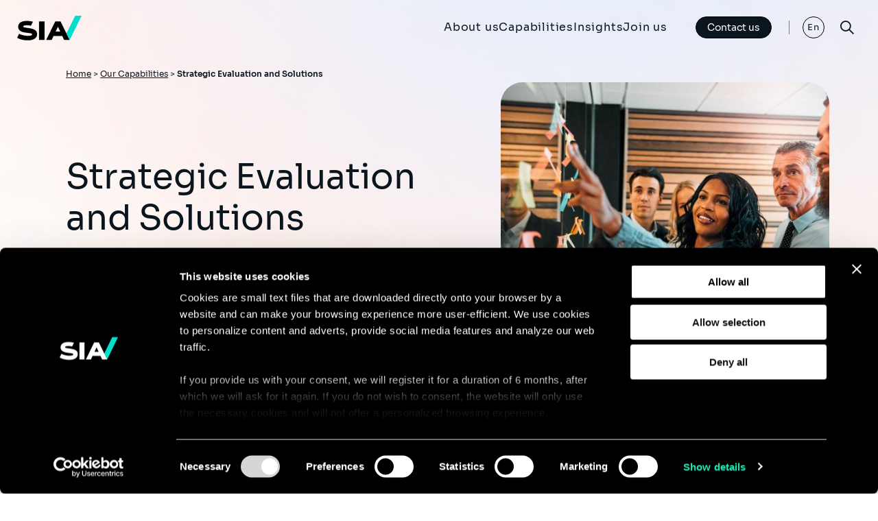

--- FILE ---
content_type: text/html; charset=UTF-8
request_url: https://www.sia-partners.com/en/our-capabilities/strategic-evaluation-and-solutions
body_size: 8288
content:
<!DOCTYPE html>
<html lang="en" dir="ltr" prefix="og: https://ogp.me/ns#" class="no-js">
  <head>
    <meta name="title" content="Strategic Evaluation and Solutions" />
    <!-- Google Tag Manager -->
    <script>(function(w,d,s,l,i){w[l]=w[l]||[];w[l].push({'gtm.start':
    new Date().getTime(),event:'gtm.js'});var f=d.getElementsByTagName(s)[0],
    j=d.createElement(s),dl=l!='dataLayer'?'&l='+l:'';j.async=true;j.src=
    'https://www.googletagmanager.com/gtm.js?id='+i+dl;f.parentNode.insertBefore(j,f);
    })(window,document,'script','dataLayer','GTM-5PB8G5R');</script>
    <!-- End Google Tag Manager -->
    <meta charset="utf-8" />
<script type="text/javascript">(function(c,oo,k,ie,b,o,t){
            var a=oo.scripts[0],d=oo.createElement(k),
            e=b.pathname.substring(1,3);
            d.src='https://consent.cookiebot.com/uc.js',d.id=c;d.async=!1;
            d.setAttribute('data-cbid',ie),d.setAttribute(o,t);e=='dk'?f='da':e=='no'?
            f='nb':e=='se'?f='sv':e=='uk'?f='en':e;d.setAttribute('data-culture',e);
            a.parentNode.insertBefore(d,a);})('Cookiebot',document,'script',
            '4ad3802d-a9ac-4640-8578-77af6591afec',location,'data-blockingmode','auto')</script>
<meta name="description" content="We support executive management by analyzing the current positioning of their entity, the internal and external factors likely to impact their financial performance, and their “clients” needs." />
<link rel="canonical" href="https://www.sia-partners.com/en/our-capabilities/strategic-evaluation-and-solutions" />
<meta property="og:url" content="https://www.sia-partners.com/en/our-capabilities/strategic-evaluation-and-solutions" />
<meta property="og:title" content="Strategic Evaluation and Solutions" />
<meta property="og:description" content="We support executive management by analyzing the current positioning of their entity, the internal and external factors likely to impact their financial performance, and their “clients” needs." />
<meta property="og:image" content="https://www.sia-partners.com/sites/default/files/offers/cover_picture/2020-06/iStock-687920320-1.jpg" />
<meta name="Generator" content="Drupal 11 (https://www.drupal.org)" />
<meta name="MobileOptimized" content="width" />
<meta name="HandheldFriendly" content="true" />
<meta name="viewport" content="width=device-width, initial-scale=1.0" />
<meta name="content-language" content="en-US" />
<meta name="language" content="en-US" />
<link rel="icon" href="/themes/custom/sia/favicon.ico" type="image/vnd.microsoft.icon" />
<link rel="alternate" hreflang="en" href="https://www.sia-partners.com/en/our-capabilities/strategic-evaluation-and-solutions" />
<link rel="alternate" hreflang="fr" href="https://www.sia-partners.com/fr/nos-expertises/diagnostic-strategique-et-recommandations" />

    <title>Strategic Evaluation and Solutions</title>
    <link rel="stylesheet" media="all" href="/sites/default/files/css/css__e_mPSeTyyNZpDv6op081tA1YuwWg_QsZ53S5-Peoaw.css?delta=0&amp;language=en&amp;theme=sia&amp;include=eJx1yDEKwCAMBdALiR5JvhpqQGtIzNDbt3To1u3xBIpDId1SUxeMKN9EP8XLYOvUghG09gzhDN-rrimDNqWfD8ZIBfbgsk3z9Q1XBSsy" />
<link rel="stylesheet" media="all" href="/sites/default/files/css/css_l81lSoIefVoRlnC4Q3Aje81GeLddQ_HCJ28NQYb3rdM.css?delta=1&amp;language=en&amp;theme=sia&amp;include=eJx1yDEKwCAMBdALiR5JvhpqQGtIzNDbt3To1u3xBIpDId1SUxeMKN9EP8XLYOvUghG09gzhDN-rrimDNqWfD8ZIBfbgsk3z9Q1XBSsy" />

    
    <link rel="stylesheet" href="https://use.typekit.net/obu4mgb.css">
  </head>
  <body class="no-front service">
    <!-- Google Tag Manager (noscript) -->
    <noscript><iframe src="https://www.googletagmanager.com/ns.html?id=GTM-5PB8G5R"
    height="0" width="0" style="display:none;visibility:hidden"></iframe></noscript>
    <!-- End Google Tag Manager (noscript) -->
        <a href="#main-content" class="visually-hidden focusable">
      Skip to main content
    </a>
    
      <div class="dialog-off-canvas-main-canvas" data-off-canvas-main-canvas>
    <div id="container_site">
    <header class="main_header">
        <div class="xxlarge header_ct">

                        <div class="header_logo">
                <a href="https://www.sia-partners.com/en">
                    <svg width="94" height="37" fill="none" xmlns="http://www.w3.org/2000/svg">
                        <g clip-path="url(#clip0_413_1733)">
                            <g class="g-text" fill="#000">
                                <path d="M39.965 9.15h-8.058v27.115h8.058V9.151Z" />
                                <path
                                    d="M63.219 9.15H55.62L42.293 36.266h8.046l2.642-5.69h12.876l2.607 5.69h8.072L63.219 9.151Zm-7.12 14.935 3.376-7.144 3.37 7.144H56.1Z" />
                                <path
                                    d="M25.192 21.215c-2.841-1.488-7.266-2.113-10.822-2.614-3.928-.553-5.664-.839-5.664-1.783 0-1.623 2.85-1.963 5.24-1.963 2.154 0 4.583.291 6.171.732l2.864-5.873c-1.554-.505-4.999-1.194-8.868-1.194-4.713 0-12.621 1.118-12.621 8.603 0 7.486 8.404 8.174 14.54 8.92 3.517.43 5.84.712 5.84 2.058 0 1.427-2.055 2.163-5.785 2.212-4.772.064-9.897-1.277-13.212-3.02L0 33.109c3.177 1.827 8.467 3.761 15.377 3.761 3.902 0 7.201-.702 9.54-2.03 2.77-1.572 4.172-3.985 4.172-7.174 0-2.884-1.348-5.114-3.897-6.45Z" />
                            </g>
                            <path class="g-slash" d="M84.766.705 71.916 26.864l4.618 9.401L94 .705h-9.234Z"
                                fill="#00DECC" />
                        </g>
                        <defs>
                            <clipPath id="clip0_413_1733">
                                <path fill="#fff" transform="translate(0 .697)" d="M0 0h94v36.181H0z" />
                            </clipPath>
                        </defs>
                    </svg>
                </a>
            </div>
                              
<div class="ct_menu_v2">
	<nav>
		
		
		<ul class="menu-lvl1">

			
																															

			
				
				
													
													
									<li  class="item-lvl1 panel_basic">
													
															<a href="/en/about-us" data-region="header" target="_self" data-drupal-link-system-path="node/10450">About us</a>
													

						
						
															
		<ul class="menu-lvl2">

			
																								

			
				
													
				
													
									<li  class="menu-item--active-trail">
													
															<span class="title_section">OUR VISION</span>
													

						
						
															
		<ul class="menu-lvl3">

			
																								

			
				
				
				
													
									<li >
													
															<a href="/en/about-us/who-we-are" data-region="header" target="_self" data-drupal-link-system-path="node/309">Who we are</a>
													

						
						
											</li>
				
			
				
				
				
													
									<li >
																				<a href="https://www.sia-partners.com/en/trending-insights/consulting-good"  data-region="header" target="_self">Environmental, Social, &amp; Governance </a>
						

						
						
											</li>
				
			
				
				
				
													
									<li >
													
															<a href="/en/about-us/corporate-news" data-region="header" target="_self" data-drupal-link-system-path="page_list/1">Corporate News</a>
													

						
						
											</li>
				
					</ul>
	
											</li>
				
			
				
				
				
													
									<li >
													
															<span class="title_section">OUR ECOSYSTEM</span>
													

						
						
															
		<ul class="menu-lvl3">

			
																																													

			
				
				
				
													
									<li >
													
															<a href="/en/about-us/strategy-management-consulting" data-region="header" target="_self" data-drupal-link-system-path="node/10451">Strategy &amp; Management Consulting</a>
													

						
						
											</li>
				
			
				
				
				
													
									<li >
													
															<a href="/en/about-us/siaxperience" data-region="header" target="_self" data-drupal-link-system-path="node/2508">Sia Experience </a>
													

						
						
											</li>
				
			
				
				
				
													
									<li >
													
															<a href="/en/about-us/heka" data-region="header" target="_self" data-drupal-link-system-path="node/2503">Sia AI</a>
													

						
						
											</li>
				
			
				
				
				
													
									<li >
													
															<a href="/en/about-us/our-ecosystem/sialbg" data-region="header" target="_self" data-drupal-link-system-path="node/10454">Sia/LBG</a>
													

						
						
											</li>
				
			
				
				
				
													
									<li >
													
															<a href="/en/about-us/uside-leading-firm-corporate-behavior" data-region="header" target="_self" data-drupal-link-system-path="node/10453">Sia/Uside</a>
													

						
						
											</li>
				
			
				
				
				
													
									<li >
													
															<a href="/en/about-us/studio" data-region="header" target="_self" data-drupal-link-system-path="node/306">Sia/Studio</a>
													

						
						
											</li>
				
					</ul>
	
											</li>
				
			
				
				
				
													
									<li >
													
															<span class="title_section">OUR ORGANIZATION</span>
													

						
						
															
		<ul class="menu-lvl3">

			
																	

			
				
				
				
													
									<li >
													
															<a href="/en/about-us/our-locations" data-region="header" target="_self" data-drupal-link-system-path="page_list/2">Locations</a>
													

						
						
											</li>
				
			
				
				
				
													
									<li >
													
															<a href="/en/about-us/leadership-team" data-region="header" target="_self" data-drupal-link-system-path="node/10452">Leadership Team</a>
													

						
						
											</li>
				
					</ul>
	
											</li>
				
					</ul>
	
											</li>
				
			
				
				
													
													
									<li  class="item-lvl1 panel_tab">
													
															<a href="/en/our-capabilities" data-region="header" target="_self" data-drupal-link-system-path="node/310">Capabilities</a>
													

						
						
															
		<ul class="menu-lvl2">

			
																	

			
				
													
				
													
									<li  class="menu-item--active-trail">
													
															<a href="/en/our-capabilities/sectors" data-region="header" target="_self" data-drupal-link-system-path="taxonomy/term/3">Sectors</a>
													

						
						
															
		<ul class="menu-lvl3">

			
																																																																																																					

			
				
				
				
													
									<li >
													
															<a href="/en/our-capabilities/sectors/automotive-aerospace-defence" data-region="header" target="_self" data-drupal-link-system-path="taxonomy/term/72">Automotive, Aerospace &amp; Defence</a>
													

						
						
											</li>
				
			
				
				
				
													
									<li >
													
															<a href="/en/our-capabilities/sectors/banking-capital-markets" data-region="header" target="_self" data-drupal-link-system-path="taxonomy/term/4">Banking &amp; Capital Markets</a>
													

						
						
											</li>
				
			
				
				
				
													
									<li >
													
															<a href="/en/our-capabilities/sectors/consumer-goods-retail" data-region="header" target="_self" data-drupal-link-system-path="taxonomy/term/6">Consumer Goods &amp; Retail</a>
													

						
						
											</li>
				
			
				
				
				
													
									<li >
													
															<a href="/en/our-capabilities/sectors/energy-resources-utilities" data-region="header" target="_self" data-drupal-link-system-path="taxonomy/term/9">Energy, Resources &amp; Utilities</a>
													

						
						
											</li>
				
			
				
				
				
													
									<li >
													
															<a href="/en/our-capabilities/sectors/insurance" data-region="header" target="_self" data-drupal-link-system-path="taxonomy/term/12">Insurance</a>
													

						
						
											</li>
				
			
				
				
				
													
									<li >
													
															<a href="/en/our-capabilities/sectors/manufacturing" data-region="header" target="_self" data-drupal-link-system-path="taxonomy/term/13">Manufacturing</a>
													

						
						
											</li>
				
			
				
				
				
													
									<li >
													
															<a href="/en/our-capabilities/sectors/media-entertainment" data-region="header" target="_self" data-drupal-link-system-path="taxonomy/term/114">Media &amp; Entertainment</a>
													

						
						
											</li>
				
			
				
				
				
													
									<li >
													
															<a href="/en/our-capabilities/sectors/mining-resources" data-region="header" target="_self" data-drupal-link-system-path="taxonomy/term/211">Mining &amp; Resources</a>
													

						
						
											</li>
				
			
				
				
				
													
									<li >
													
															<a href="/en/our-capabilities/sectors/government" data-region="header" target="_self" data-drupal-link-system-path="taxonomy/term/10">Government</a>
													

						
						
											</li>
				
			
				
				
				
													
									<li >
													
															<a href="/en/our-capabilities/sectors/life-sciences-and-healthcare" data-region="header" target="_self" data-drupal-link-system-path="taxonomy/term/11">Life Sciences and Healthcare</a>
													

						
						
											</li>
				
			
				
				
				
													
									<li >
													
															<a href="/en/our-capabilities/sectors/real-estate" data-region="header" target="_self" data-drupal-link-system-path="taxonomy/term/15">Real Estate</a>
													

						
						
											</li>
				
			
				
				
				
													
									<li >
													
															<a href="/en/our-capabilities/sectors/tech-software-platforms" data-region="header" target="_self" data-drupal-link-system-path="taxonomy/term/16">Tech, Software &amp; Platforms</a>
													

						
						
											</li>
				
			
				
				
				
													
									<li >
													
															<a href="/en/our-capabilities/sectors/mobility-logistics" data-region="header" target="_self" data-drupal-link-system-path="taxonomy/term/18">Mobility &amp; Logistics</a>
													

						
						
											</li>
				
			
				
				
				
													
									<li >
													
															<a href="/en/our-capabilities/sectors/telecoms" data-region="header" target="_self" data-drupal-link-system-path="taxonomy/term/17">Telecommunications</a>
													

						
						
											</li>
				
					</ul>
	
											</li>
				
			
				
				
				
													
									<li >
													
															<a href="/en/our-capabilities/services" data-region="header" target="_self" data-drupal-link-system-path="taxonomy/term/7">Services</a>
													

						
						
															
		<ul class="menu-lvl3">

			
																																																																																																												

			
				
				
				
													
									<li >
													
															<a href="/en/our-capabilities/services/actuarial-quantitative-services" data-region="header" target="_self" data-drupal-link-system-path="taxonomy/term/19">Actuarial &amp; Quantitative Services</a>
													

						
						
											</li>
				
			
				
				
				
													
									<li >
													
															<a href="/en/our-capabilities/services/business-transformation" data-region="header" target="_self" data-drupal-link-system-path="taxonomy/term/75">Business Transformation</a>
													

						
						
											</li>
				
			
				
				
				
													
									<li >
													
															<a href="/en/our-capabilities/sectors/climate-analysis" data-region="header" target="_self" data-drupal-link-system-path="taxonomy/term/202">Climate Analysis</a>
													

						
						
											</li>
				
			
				
				
				
													
									<li >
													
															<a href="/en/our-capabilities/services/risk-compliance" data-region="header" target="_self" data-drupal-link-system-path="taxonomy/term/23">Risk &amp; Compliance</a>
													

						
						
											</li>
				
			
				
				
				
													
									<li >
													
															<a href="/en/our-capabilities/services/cybersecurity-resilience-services" data-region="header" target="_self" data-drupal-link-system-path="taxonomy/term/25">Cybersecurity &amp; Resilience Services</a>
													

						
						
											</li>
				
			
				
				
				
													
									<li >
													
															<a href="/en/our-capabilities/services/data-artificial-intelligence" data-region="header" target="_self" data-drupal-link-system-path="taxonomy/term/26">Data &amp; AI</a>
													

						
						
											</li>
				
			
				
				
				
													
									<li >
													
															<a href="/en/our-capabilities/services/modern-finance" data-region="header" target="_self" data-drupal-link-system-path="taxonomy/term/20">Financial Performance</a>
													

						
						
											</li>
				
			
				
				
				
													
									<li >
													
															<a href="/en/our-capabilities/services/growth-innovation" data-region="header" target="_self" data-drupal-link-system-path="taxonomy/term/28">Growth &amp; Innovation</a>
													

						
						
											</li>
				
			
				
				
				
													
									<li >
													
															<a href="/en/our-capabilities/services/marketing-customer-experience" data-region="header" target="_self" data-drupal-link-system-path="taxonomy/term/30">Marketing &amp; Customer Experience</a>
													

						
						
											</li>
				
			
				
				
				
													
									<li >
													
															<a href="/en/our-capabilities/services/it-strategy-digital-transformation" data-region="header" target="_self" data-drupal-link-system-path="taxonomy/term/27">IT Strategy &amp; Digital Transformation</a>
													

						
						
											</li>
				
			
				
				
				
													
									<li >
													
															<a href="/en/our-capabilities/services/hr-organizational-effectiveness" data-region="header" target="_self" data-drupal-link-system-path="taxonomy/term/29">HR &amp; Organizational Effectiveness </a>
													

						
						
											</li>
				
			
				
				
				
													
									<li >
													
															<a href="/en/our-capabilities/services/pricing-and-revenue-management" data-region="header" target="_self" data-drupal-link-system-path="taxonomy/term/32">Pricing &amp; Revenue Management</a>
													

						
						
											</li>
				
			
				
				
				
													
									<li >
													
															<a href="/en/our-capabilities/services/procurement-40" data-region="header" target="_self" data-drupal-link-system-path="taxonomy/term/33">Procurement 4.0</a>
													

						
						
											</li>
				
			
				
				
				
													
									<li >
													
															<a href="/en/our-capabilities/sectors/mobility-logistics/supply-chain-logistics" data-region="header" target="_self" data-drupal-link-system-path="taxonomy/term/80">Supply Chain &amp; Logistics</a>
													

						
						
											</li>
				
			
				
				
				
													
									<li >
													
															<a href="/en/our-capabilities/services/turnaround-critical-transformations" data-region="header" target="_self" data-drupal-link-system-path="taxonomy/term/78">Turnaround</a>
													

						
						
											</li>
				
					</ul>
	
											</li>
				
					</ul>
	
											</li>
				
			
				
				
													
													
									<li  class="item-lvl1 panel_img">
													
															<a href="/en/insights" data-region="header" target="_self" data-drupal-link-system-path="node/312">Insights</a>
													

						
						
															
		<ul class="menu-lvl2">

			
										

			
				
													
				
													
									<li  class="menu-item--active-trail">
													
															<span class="title_section">TRENDING TOPICS</span>
													

						
						
															
		<ul class="menu-lvl3">

			
																	

			
				
				
				
													
									<li>
						<a href="/en/insights/publications">
															<img src="/sites/default/files/styles/menu/public/menu/main/2025-01/l.c_siaxperience_httpss.mj_.run72i_dnyClDc_httpss.mj_.runGoszYYZ-_46f0dec7-4193-40c3-ba38-319ad2b0b867.jpg?itok=lSZeXAyt" alt=""/>
														<span>Publications</span>
						</a>
					</li>
				
			
				
				
				
													
									<li>
						<a href="/en/insights/podcasts">
															<img src="/sites/default/files/styles/menu/public/menu/main/2025-01/l.c_siaxperience_httpss.mj_.runDVXiOwqIWBU_httpss.mj_.runIPT8aA_4fa8437f-fad4-44df-8df1-2aadbb135a66_0.png?h=98054a2c&amp;itok=0HlluWvI" alt=""/>
														<span>Podcasts</span>
						</a>
					</li>
				
					</ul>
	
											</li>
				
					</ul>
	
											</li>
				
			
				
				
													
													
									<li  class="item-lvl1 panel_img">
													
															<a href="/en/join-us" data-region="header" target="_self" data-drupal-link-system-path="node/311">Join us</a>
													

						
						
															
		<ul class="menu-lvl2">

			
																	

			
				
													
				
													
									<li  class="menu-item--active-trail">
													
															<span class="title_section">LIFE AT SIA</span>
													

						
						
															
		<ul class="menu-lvl3">

			
																								

			
				
				
				
													
									<li>
						<a href="/en/join-us/life">
															<img src="/sites/default/files/styles/menu/public/menu/main/2025-01/Life-1.png?h=9e717cb2&amp;itok=Z1lI3pHs" alt=""/>
														<span>Culture</span>
						</a>
					</li>
				
			
				
				
				
													
									<li>
						<a href="/en/join-us/careers">
															<img src="/sites/default/files/styles/menu/public/menu/main/2025-01/Careers.png?h=bd08e93a&amp;itok=SZk-HYft" alt=""/>
														<span>Careers</span>
						</a>
					</li>
				
			
				
				
				
													
									<li>
						<a href="/en/join-us/recruitment">
															<img src="/sites/default/files/styles/menu/public/menu/main/2025-01/Recruitment.png?h=8a3237b7&amp;itok=_f7crbLh" alt=""/>
														<span>Recruitment</span>
						</a>
					</li>
				
					</ul>
	
											</li>
				
			
				
				
				
													
									<li >
													
															<span class="title_section">JOB OFFERS</span>
													

						
						
															
		<ul class="menu-lvl3">

			
										

			
				
				
				
													
									<li>
						<a href="/en/opportunities">
															<img src="/sites/default/files/styles/menu/public/menu/main/2025-01/l.c_siaxperience_httpss.mj_.runXiMF9W9TnIs_httpss.mj_.runGoszYYZ-_26d29fa2-76e8-4142-b68c-2e9d24ed59f3.jpg?h=82652b38&amp;itok=GajU5g5d" alt=""/>
														<span>Open opportunities</span>
						</a>
					</li>
				
					</ul>
	
											</li>
				
					</ul>
	
											</li>
				
					</ul>
	

</li></li>

	</nav>
</div>
<div class="contact-us-button">
    <a class="button button--primary button--light"
        href="/en/contact-us"
        title="Contact us">
        Contact us<span class="link-arrow-slash"></span>
    </a>
    <a class="contact-us-button-mobile"
        href="/en/contact-us"
        title="Contact us">
    </a>
</div>
<nav class="lang_menu">
    <ul dir="ltr">      <li class="active"><a href="/en/our-capabilities/strategic-evaluation-and-solutions" class="language-link is-active" hreflang="en" data-drupal-link-system-path="node/1655" aria-current="page">En</a>
    </li><li><a href="/fr/nos-expertises/diagnostic-strategique-et-recommandations" class="language-link" hreflang="fr" data-drupal-link-system-path="node/1655">Fr</a>
    </li><li><a href="/ja" class="language-link" hreflang="ja" data-drupal-link-system-path="&lt;front&gt;">Ja</a>
    </li></ul>
</nav>

            <button class="search_btn">
                <i class="icon-search"></i>
                <i class="icon-close"></i>
            </button>
            <button class="menu_btn">
                <div class="burger-icon">
                    <span></span>
                    <span></span>
                    <span></span>
                </div>
            </button>
        </div>
    </header>

    <main  id="main" >
        <div class="mastered_menu_ctr" aria-hidden="true">
            <button class="panel_menu_close">
              <span>Fermer</span>
              <i class="icon icon-close"></i>
            </button>
            <div class="xlarge">
                <div class="panel_menu_mobile">

                </div>
            </div>
        </div>
        <section class="init_search decoration-brand-color1">
            <div class="xlarge">
                      
<div class="init_search_ct">
  <button class="search_menu_close">
    Fermer
    <i class="icon icon-close"></i>
  </button>
  <div class="form_ctr">
    <form class="search-form-block" data-drupal-selector="search-form-block" action="/en/our-capabilities/strategic-evaluation-and-solutions" method="post" id="search-form-block" accept-charset="UTF-8">
  
<label for="search">Explore</label>
      <label for="edit-search">Search</label>
        <input data-drupal-selector="edit-search" data-search-api-autocomplete-search="search" class="form-autocomplete form-text" data-autocomplete-path="/en/search_api_autocomplete/search" type="text" id="edit-search" name="search" value="" size="60" maxlength="128" placeholder="Search" />

         
<input id="search" data-drupal-selector="edit-submit" type="submit" name="op" value="Search" class="button js-form-submit form-submit" />



<input autocomplete="off" data-drupal-selector="form-1k3np4m4u8lm3tjclywoctxiempnz-u4wyfporzaexk" type="hidden" name="form_build_id" value="form-1k3NP4m4u8LM3TjclyWoctxiEmPnz-u4WYFPorZAEXk" />

<input data-drupal-selector="edit-search-form-block" type="hidden" name="form_id" value="search_form_block" />

</form>

  </div>
    <div class="search_suggestion">
    <div class="search_suggestion_trends">
            <div class="ct_item_trends">
        <p class="bloc_title-small">Trending</p>
        <ul class="suggestion_category2_list">
          <li>
	<a href="/en/insights/publications/recovery-and-resolution-planning-requirements-us-financial-services">
		<article>
			<div class="txt_ctr">
				<p class="resume_title">Recovery and Resolution Planning Requirements in…</p>
				<p>	<time datetime="2026-01-12T12:00:00Z">12/01/2026</time>

</p>
			</div>
			<div class="img_ctr">
					  <img loading="lazy" src="/sites/default/files/styles/thumbnail_260x140_/public/article/cover_picture/2026-01/siaxperience_image_representing_Financial_Services_money_coins_e973eaa6-89e6-4a25-86e1-221139fbfee8%20%282%29.png?itok=cknOkMO1" width="260" height="140" alt="Recovery and Resolution Planning" />




			</div>
		</article>
	</a>
</li>
<li>
	<a href="/en/insights/publications/50-ai-predictions-2026">
		<article>
			<div class="txt_ctr">
				<p class="resume_title">50 AI Predictions for 2026</p>
				<p>	<time datetime="2026-01-09T12:00:00Z">09/01/2026</time>

</p>
			</div>
			<div class="img_ctr">
					  <img loading="lazy" src="/sites/default/files/styles/thumbnail_260x140_/public/article/cover_picture/2026-01/croustibat_tech_visual_--ar_916_--sref_httpss.mj_.runTks4gWBCYEo_79449ff9-1d22-41af-8651-7b06dba22811%20%281%29.png?itok=OWZxUzf8" width="260" height="140" alt="50 AI Predictions for 2026" />




			</div>
		</article>
	</a>
</li>
<li>
	<a href="/en/insights/publications/sec-division-examinations-releases-2026-priorities">
		<article>
			<div class="txt_ctr">
				<p class="resume_title">SEC Division of Examinations Releases 2026…</p>
				<p>	<time datetime="2025-12-08T12:00:00Z">08/12/2025</time>

</p>
			</div>
			<div class="img_ctr">
					  <img loading="lazy" src="/sites/default/files/styles/thumbnail_260x140_/public/article/cover_picture/2025-12/l.c_siaxperience_3D_illustration_of_a_row_of_50_transparent_g_2748a902-6797-4337-aa9e-feb909a18bae_3.png?itok=1JnmGYOu" width="260" height="140" alt="SEC Exam Priorities " />




			</div>
		</article>
	</a>
</li>

        </ul>
      </div>
          </div>
  </div>
  </div>


            </div>
        </section>

        
        <div class="page_main_content">
                  <div data-drupal-messages-fallback class="hidden"></div>

<section class="head_section">
	<div class="wrapper-grid">
		<div class="wrapper-content">
			<div class="head_section_content">
				<div class="xxlarge ct_breadcrumb">
					
	<div class="head_breadcrumb">
		<nav class="breadcrumb" role="navigation" aria-labelledby="system-breadcrumb">
			<h2 id="system-breadcrumb" class="visually-hidden">Breadcrumb</h2>
			<ul>
									<li>
													<a href="/en">Home</a>
																			>
											</li>
									<li>
													<a href="/en/our-capabilities">Our Capabilities</a>
																			>
											</li>
									<li>
													Strategic Evaluation and Solutions
																	</li>
							</ul>
		</nav>
	</div>
      
				</div>
				<div class="xlarge ct_heading">
					<h1 class="head_section_title">Strategic Evaluation and Solutions</h1>
					<p class="intro">	We support executive management by analyzing the current positioning of their entity, the internal and external factors likely to impact their financial performance, and  their “clients” needs. 
</p>
				</div>
							</div>
						<div class="head_section_image">
				<div class="ct_img">
					<img src="/sites/default/files/styles/hightcovermedia/public/offers/cover_picture/2020-06/iStock-687920320-1.jpg?itok=7sHkSRsx" alt="">
				</div>
			</div>
					</div>
	</div>
</section>

	
<article class="paragraph paragraph--text highlight-off">
  <div class="medium">
    <div class="paragraph--text_ct">
            <div class="pg_text_content">	<p>Sia Partners offers tools and proven methods to help establish goals, identify important projects and development opportunities (service offerings, channels of communication, partnerships etc…), all while favoring a modern approach.</p>
<p>We also support executive management in the analysis of their strategic alignment. Our multifaceted approach facilitates the evolution of their business model, adjustments to their service offering and the creation of new business and service projects.</p>
<p>&nbsp;</p>

<div>
                  </div>
      </div>
    </div>
</article>

	
<article class="paragraph paragraph--text highlight-off">
  <div class="medium">
    <div class="paragraph--text_ct">
            <h2 class="ui_title2">	Public Interest Groups in the Health Sector
</h2>
            <div class="pg_text_content">	<p>Since its creation over 10 years ago, this Public Interest Group has expanded its scope considerably. In order to support their new missions, management has had to reassess the organizational structure. Sia Partners helped the agency evaluate their growth strategies and subsequently, set up collaborative workshops with the goal of reflecting on these evolutions and/or encouraging their adoption.</p>

<div>
                  </div>
      </div>
    </div>
</article>





<div id="bloc-related-publication">
    <article class="paragraph paragraph--publication-push bg_colored">
        <div class="ctr ctr-xl">
            <h2 class="bloc_title-medium">Publications</h2>
            <ul class="push_paragraph_list">
                
<li class="push_paragraph_item">
    <a href="/en/insights/publications/shaping-future-customer-experience-life-sciences">
        <article class="push_paragraph_mode magazine_content item_new_version">
            <div class="content_type">
                Article
            </div>
            <h3 class="push_title">Shaping the Future of the Customer Experience in…</h3>

            <div class="item-meta">
                <time datetime=" 2026-01-14" class="date">	<time datetime="2025-05-15T12:00:00Z">15 May 2025</time>

</time>
                <div class="item-meta-length">
                    3 minutes read
                </div>
            </div>
            <div class="item-cta">
                <span href="/en/insights/publications/shaping-future-customer-experience-life-sciences" class="button">
                    Read more
                    <span class="link-arrow-slash"></span>
                </span>
            </div>
        </article>
    </a>
</li>
            </ul>


                        <div class="ct_more_btn">
                <a class="button button--primary" href="/en/insights/publications?expertise=" title="See all publications">See all publications<span class="link-arrow-slash"></span></a>
            </div>
            
                    </div>
        <div class="background-slash"></div>
    </article>
    <div>


        </div>

        
    </main>

    <footer class="site-footer">
        <div class="wrapper-content">
            <div class="full-grid-content xxlarge">
                <div class="ctr ">
                          
<div class="footer_header-container">
  <div class="footer-header">
    <p class="invite-title">Continue the discussion</p>
    <div class="flex-ctr">
      <a class="button button--primary" href="/en/contact-us" title="Contact us">
        Contact us<span class="link-arrow-slash"></span>
      </a>
    </div>
  </div>
  <nav class="footer_page_nav">
    
<ul>
    
                
    
    <li>
        <a href="/en/contact-us" data-region="footer" target="_self" data-drupal-link-system-path="contact-us">Contact</a>
    </li>
    
                
    
    <li>
        <a href="/en/legal-notice" data-region="footer" target="_self" data-drupal-link-system-path="node/313">Legal Notice</a>
    </li>
    
                
    
    <li>
        <a href="https://www.sia-partners.com/fr/compliance" data-region="footer" target="_self">Compliance</a>
    </li>
    
                
    
    <li>
        <a href="/en/gdpr" data-region="footer" target="_self" data-drupal-link-system-path="node/435">GDPR</a>
    </li>
    
                
    
    <li>
        <a href="/en/cookie-policy" data-region="footer" target="_blank" data-drupal-link-system-path="node/6740">Cookie Policy</a>
    </li>
</ul>
  </nav>
</div>

<div class="footer_footer-container">
        <div class="site-footer-logo">
        <a href="https://www.sia-partners.com/en">
            <svg width="94" height="37" fill="none" xmlns="http://www.w3.org/2000/svg">
                <g clip-path="url(#clip0_413_1733)">
                    <g class="g-text" fill="#000">
                        <path d="M39.965 9.15h-8.058v27.115h8.058V9.151Z" />
                        <path
                            d="M63.219 9.15H55.62L42.293 36.266h8.046l2.642-5.69h12.876l2.607 5.69h8.072L63.219 9.151Zm-7.12 14.935 3.376-7.144 3.37 7.144H56.1Z" />
                        <path
                            d="M25.192 21.215c-2.841-1.488-7.266-2.113-10.822-2.614-3.928-.553-5.664-.839-5.664-1.783 0-1.623 2.85-1.963 5.24-1.963 2.154 0 4.583.291 6.171.732l2.864-5.873c-1.554-.505-4.999-1.194-8.868-1.194-4.713 0-12.621 1.118-12.621 8.603 0 7.486 8.404 8.174 14.54 8.92 3.517.43 5.84.712 5.84 2.058 0 1.427-2.055 2.163-5.785 2.212-4.772.064-9.897-1.277-13.212-3.02L0 33.109c3.177 1.827 8.467 3.761 15.377 3.761 3.902 0 7.201-.702 9.54-2.03 2.77-1.572 4.172-3.985 4.172-7.174 0-2.884-1.348-5.114-3.897-6.45Z" />
                    </g>
                    <path class="g-slash" d="M84.766.705 71.916 26.864l4.618 9.401L94 .705h-9.234Z" fill="#00DECC" />
                </g>
                <defs>
                    <clipPath id="clip0_413_1733">
                        <path fill="#fff" transform="translate(0 .697)" d="M0 0h94v36.181H0z" />
                    </clipPath>
                </defs>
            </svg>
        </a>
    </div>
    
    <nav class="footer_social_nav">
        
<ul>
    
     
    
    <li>
        <a href="https://www.linkedin.com/company/sia-partners/" data-region="footer" target="_blank" class="icon-in"><span class="visually-hidden">Linkedin</span></a>
    </li>
    
     
    
    <li>
        <a href="https://twitter.com/SiaPartners" data-region="footer" target="_blank" class="icon-tw"><span class="visually-hidden">Twitter</span></a>
    </li>
    
     
    
    <li>
        <a href="https://www.facebook.com/SiaPartners/" data-region="footer" target="_blank" class="icon-fb"><span class="visually-hidden">Facebook</span></a>
    </li>
    
     
    
    <li>
        <a href="https://www.youtube.com/channel/UCv8M1T-CsUI2VHIog-bix7g" data-region="footer" target="_blank" class="icon-yt"><span class="visually-hidden">Youtube</span></a>
    </li>
    
     
    
    <li>
        <a href="https://www.instagram.com/lifeatsia" data-region="footer" target="_blank" class="icon-insta"><span class="visually-hidden">Instagram</span></a>
    </li>
</ul>
    </nav>
</div>


                </div>
            </div>
        </div>
    </footer>

    
</div>

  </div>

    

    
    <script type="application/json" data-drupal-selector="drupal-settings-json">{"path":{"baseUrl":"\/","pathPrefix":"en\/","currentPath":"node\/1655","currentPathIsAdmin":false,"isFront":false,"currentLanguage":"en"},"pluralDelimiter":"\u0003","suppressDeprecationErrors":true,"ajaxPageState":{"libraries":"eJx1yDEOgCAMBdALETgS-UAVErRNSwdvb-Kgk9vLEyh2hXRLTV0wo7wT_RQvc1inFoygtWfIyPDFlQ-ZtCj9fLCBVGAf8sa8SINdtuh46gY7OTFT","theme":"sia","theme_token":null},"ajaxTrustedUrl":{"form_action_p_pvdeGsVG5zNF_XLGPTvYSKCf43t8qZYSwcfZl2uzM":true},"search_api_autocomplete":{"search":{"delay":300,"min_length":3}},"user":{"uid":0,"permissionsHash":"21b23b45160b2e21fbfc7a99bc2dfcc7540a1b723bbd79386d63656c99cbb568"}}</script>
<script src="/core/assets/vendor/jquery/jquery.min.js?v=4.0.0-rc.1"></script>
<script src="/sites/default/files/js/js_MQkOeoZKWKYdluR1SbLzf_AWbQWSGvY5rexiTftYdJU.js?scope=footer&amp;delta=1&amp;language=en&amp;theme=sia&amp;include=eJwrTk0sSs6ITyzIjE8sLclPzs8tyEktSdUvxi6uU5yZqJ-UWJwan5afX5JaBAAu-xlR"></script>

  </body>
</html>


--- FILE ---
content_type: text/css
request_url: https://www.sia-partners.com/sites/default/files/css/css_l81lSoIefVoRlnC4Q3Aje81GeLddQ_HCJ28NQYb3rdM.css?delta=1&language=en&theme=sia&include=eJx1yDEKwCAMBdALiR5JvhpqQGtIzNDbt3To1u3xBIpDId1SUxeMKN9EP8XLYOvUghG09gzhDN-rrimDNqWfD8ZIBfbgsk3z9Q1XBSsy
body_size: 46650
content:
/* @license GPL-2.0-or-later https://www.drupal.org/licensing/faq */
.slick-slider{position:relative;display:block;box-sizing:border-box;-webkit-user-select:none;user-select:text;-webkit-touch-callout:none;-ms-touch-action:pan-y;touch-action:pan-y;-webkit-tap-highlight-color:transparent;}.slick-list{position:relative;display:block;overflow:hidden;margin:0;padding:0;}.slick-list:focus{outline:none;}.slick-list.draggable{cursor:pointer;cursor:grab;user-select:none;}.slick-list.dragging{cursor:grabbing;}.slick-slider .slick-track,.slick-slider .slick-list{-webkit-transform:translate3d(0,0,0);-moz-transform:translate3d(0,0,0);-ms-transform:translate3d(0,0,0);-o-transform:translate3d(0,0,0);transform:translate3d(0,0,0);}.slick-track{position:relative;top:0;left:0;display:block;margin-left:auto;margin-right:auto;}.slick-track:before,.slick-track:after{display:table;content:'';}.slick-track:after{clear:both;}.slick-loading .slick-track{visibility:hidden;}.slick-slide{display:none;float:left;height:100%;min-height:1px;}[dir='rtl'] .slick-slide{float:right;}.slick-slide img{display:block;}.slick-slide.slick-loading img{display:none;}.slick-slide.dragging img{pointer-events:none;}.slick-initialized .slick-slide{display:block;}.slick-loading .slick-slide{visibility:hidden;}.slick-vertical .slick-slide{display:block;height:auto;border:1px solid transparent;}.slick-arrow.slick-hidden{display:none;}
.select2-container{box-sizing:border-box;display:inline-block;margin:0;position:relative;vertical-align:middle;}.select2-container .select2-selection--single{box-sizing:border-box;cursor:pointer;display:block;height:28px;user-select:none;-webkit-user-select:none;}.select2-container .select2-selection--single .select2-selection__rendered{display:block;padding-left:8px;padding-right:20px;overflow:hidden;text-overflow:ellipsis;white-space:nowrap;}.select2-container .select2-selection--single .select2-selection__clear{position:relative;}.select2-container[dir="rtl"] .select2-selection--single .select2-selection__rendered{padding-right:8px;padding-left:20px;}.select2-container .select2-selection--multiple{box-sizing:border-box;cursor:pointer;display:block;min-height:32px;user-select:none;-webkit-user-select:none;}.select2-container .select2-selection--multiple .select2-selection__rendered{display:inline-block;overflow:hidden;padding-left:8px;text-overflow:ellipsis;white-space:nowrap;}.select2-container .select2-search--inline{float:left;}.select2-container .select2-search--inline .select2-search__field{box-sizing:border-box;border:none;font-size:100%;margin-top:5px;padding:0;}.select2-container .select2-search--inline .select2-search__field::-webkit-search-cancel-button{-webkit-appearance:none;}.select2-dropdown{background-color:white;border:1px solid #aaa;border-radius:4px;box-sizing:border-box;display:block;position:absolute;left:-100000px;width:100%;z-index:1051;}.select2-results{display:block;}.select2-results__options{list-style:none;margin:0;padding:0;}.select2-results__option{padding:6px;user-select:none;-webkit-user-select:none;}.select2-results__option[aria-selected]{cursor:pointer;}.select2-container--open .select2-dropdown{left:0;}.select2-container--open .select2-dropdown--above{border-bottom:none;border-bottom-left-radius:0;border-bottom-right-radius:0;}.select2-container--open .select2-dropdown--below{border-top:none;border-top-left-radius:0;border-top-right-radius:0;}.select2-search--dropdown{display:block;padding:4px;}.select2-search--dropdown .select2-search__field{padding:4px;width:100%;box-sizing:border-box;}.select2-search--dropdown .select2-search__field::-webkit-search-cancel-button{-webkit-appearance:none;}.select2-search--dropdown.select2-search--hide{display:none;}.select2-close-mask{border:0;margin:0;padding:0;display:block;position:fixed;left:0;top:0;min-height:100%;min-width:100%;height:auto;width:auto;opacity:0;z-index:99;background-color:#fff;filter:alpha(opacity=0);}.select2-hidden-accessible{border:0 !important;clip:rect(0 0 0 0) !important;-webkit-clip-path:inset(50%) !important;clip-path:inset(50%) !important;height:1px !important;overflow:hidden !important;padding:0 !important;position:absolute !important;width:1px !important;white-space:nowrap !important;}.select2-container--default .select2-selection--single{background-color:#fff;border:1px solid #aaa;border-radius:4px;}.select2-container--default .select2-selection--single .select2-selection__rendered{color:#444;line-height:28px;}.select2-container--default .select2-selection--single .select2-selection__clear{cursor:pointer;float:right;font-weight:400;}.select2-container--default .select2-selection--single .select2-selection__placeholder{color:#999;}.select2-container--default .select2-selection--single .select2-selection__arrow{height:26px;position:absolute;top:1px;right:1px;width:20px;}.select2-container--default .select2-selection--single .select2-selection__arrow b{border-color:#888 transparent transparent transparent;border-style:solid;border-width:5px 4px 0 4px;height:0;left:50%;margin-left:-4px;margin-top:-2px;position:absolute;top:50%;width:0;}.select2-container--default[dir="rtl"] .select2-selection--single .select2-selection__clear{float:left;}.select2-container--default[dir="rtl"] .select2-selection--single .select2-selection__arrow{left:1px;right:auto;}.select2-container--default.select2-container--disabled .select2-selection--single{background-color:#eee;cursor:default;}.select2-container--default.select2-container--disabled .select2-selection--single .select2-selection__clear{display:none;}.select2-container--default.select2-container--open .select2-selection--single .select2-selection__arrow b{border-color:transparent transparent #888 transparent;border-width:0 4px 5px 4px;}.select2-container--default .select2-selection--multiple{background-color:white;border:1px solid #aaa;border-radius:4px;cursor:text;}.select2-container--default .select2-selection--multiple .select2-selection__rendered{box-sizing:border-box;list-style:none;margin:0;padding:0 5px;width:100%;}.select2-container--default .select2-selection--multiple .select2-selection__rendered li{list-style:none;}.select2-container--default .select2-selection--multiple .select2-selection__clear{cursor:pointer;float:right;font-weight:400;margin-top:5px;margin-right:10px;padding:1px;}.select2-container--default .select2-selection--multiple .select2-selection__choice{background-color:#e4e4e4;border:1px solid #aaa;border-radius:4px;cursor:default;float:left;margin-right:5px;margin-top:5px;padding:0 5px;}.select2-container--default .select2-selection--multiple .select2-selection__choice__remove{color:#999;cursor:pointer;display:inline-block;font-weight:400;margin-right:2px;}.select2-container--default .select2-selection--multiple .select2-selection__choice__remove:hover{color:#333;}.select2-container--default[dir="rtl"] .select2-selection--multiple .select2-selection__choice,.select2-container--default[dir="rtl"] .select2-selection--multiple .select2-search--inline{float:right;}.select2-container--default[dir="rtl"] .select2-selection--multiple .select2-selection__choice{margin-left:5px;margin-right:auto;}.select2-container--default[dir="rtl"] .select2-selection--multiple .select2-selection__choice__remove{margin-left:2px;margin-right:auto;}.select2-container--default.select2-container--focus .select2-selection--multiple{border:solid black 1px;outline:0;}.select2-container--default.select2-container--disabled .select2-selection--multiple{background-color:#eee;cursor:default;}.select2-container--default.select2-container--disabled .select2-selection__choice__remove{display:none;}.select2-container--default.select2-container--open.select2-container--above .select2-selection--single,.select2-container--default.select2-container--open.select2-container--above .select2-selection--multiple{border-top-left-radius:0;border-top-right-radius:0;}.select2-container--default.select2-container--open.select2-container--below .select2-selection--single,.select2-container--default.select2-container--open.select2-container--below .select2-selection--multiple{border-bottom-left-radius:0;border-bottom-right-radius:0;}.select2-container--default .select2-search--dropdown .select2-search__field{border:1px solid #aaa;}.select2-container--default .select2-search--inline .select2-search__field{background:transparent;border:none;outline:0;box-shadow:none;-webkit-appearance:textfield;}.select2-container--default .select2-results > .select2-results__options{max-height:200px;overflow-y:auto;}.select2-container--default .select2-results__option[role=group]{padding:0;}.select2-container--default .select2-results__option[aria-disabled=true]{color:#999;}.select2-container--default .select2-results__option[aria-selected=true]{background-color:#ddd;}.select2-container--default .select2-results__option .select2-results__option{padding-left:1em;}.select2-container--default .select2-results__option .select2-results__option .select2-results__group{padding-left:0;}.select2-container--default .select2-results__option .select2-results__option .select2-results__option{margin-left:-1em;padding-left:2em;}.select2-container--default .select2-results__option .select2-results__option .select2-results__option .select2-results__option{margin-left:-2em;padding-left:3em;}.select2-container--default .select2-results__option .select2-results__option .select2-results__option .select2-results__option .select2-results__option{margin-left:-3em;padding-left:4em;}.select2-container--default .select2-results__option .select2-results__option .select2-results__option .select2-results__option .select2-results__option .select2-results__option{margin-left:-4em;padding-left:5em;}.select2-container--default .select2-results__option .select2-results__option .select2-results__option .select2-results__option .select2-results__option .select2-results__option .select2-results__option{margin-left:-5em;padding-left:6em;}.select2-container--default .select2-results__option--highlighted[aria-selected]{background-color:#5897fb;color:white;}.select2-container--default .select2-results__group{cursor:default;display:block;padding:6px;}.select2-container--classic .select2-selection--single{background-color:#f7f7f7;border:1px solid #aaa;border-radius:4px;outline:0;background-image:-webkit-linear-gradient(top,white 50%,#eeeeee 100%);background-image:-o-linear-gradient(top,white 50%,#eeeeee 100%);background-image:linear-gradient(to bottom,white 50%,#eeeeee 100%);background-repeat:repeat-x;filter:progid:DXImageTransform.Microsoft.gradient(startColorstr='#FFFFFFFF',endColorstr='#FFEEEEEE',GradientType=0);}.select2-container--classic .select2-selection--single:focus{border:1px solid #5897fb;}.select2-container--classic .select2-selection--single .select2-selection__rendered{color:#444;line-height:28px;}.select2-container--classic .select2-selection--single .select2-selection__clear{cursor:pointer;float:right;font-weight:400;margin-right:10px;}.select2-container--classic .select2-selection--single .select2-selection__placeholder{color:#999;}.select2-container--classic .select2-selection--single .select2-selection__arrow{background-color:#ddd;border:none;border-left:1px solid #aaa;border-top-right-radius:4px;border-bottom-right-radius:4px;height:26px;position:absolute;top:1px;right:1px;width:20px;background-image:-webkit-linear-gradient(top,#eeeeee 50%,#cccccc 100%);background-image:-o-linear-gradient(top,#eeeeee 50%,#cccccc 100%);background-image:linear-gradient(to bottom,#eeeeee 50%,#cccccc 100%);background-repeat:repeat-x;filter:progid:DXImageTransform.Microsoft.gradient(startColorstr='#FFEEEEEE',endColorstr='#FFCCCCCC',GradientType=0);}.select2-container--classic .select2-selection--single .select2-selection__arrow b{border-color:#888 transparent transparent transparent;border-style:solid;border-width:5px 4px 0 4px;height:0;left:50%;margin-left:-4px;margin-top:-2px;position:absolute;top:50%;width:0;}.select2-container--classic[dir="rtl"] .select2-selection--single .select2-selection__clear{float:left;}.select2-container--classic[dir="rtl"] .select2-selection--single .select2-selection__arrow{border:none;border-right:1px solid #aaa;border-radius:0;border-top-left-radius:4px;border-bottom-left-radius:4px;left:1px;right:auto;}.select2-container--classic.select2-container--open .select2-selection--single{border:1px solid #5897fb;}.select2-container--classic.select2-container--open .select2-selection--single .select2-selection__arrow{background:transparent;border:none;}.select2-container--classic.select2-container--open .select2-selection--single .select2-selection__arrow b{border-color:transparent transparent #888 transparent;border-width:0 4px 5px 4px;}.select2-container--classic.select2-container--open.select2-container--above .select2-selection--single{border-top:none;border-top-left-radius:0;border-top-right-radius:0;background-image:-webkit-linear-gradient(top,white 0%,#eeeeee 50%);background-image:-o-linear-gradient(top,white 0%,#eeeeee 50%);background-image:linear-gradient(to bottom,white 0%,#eeeeee 50%);background-repeat:repeat-x;filter:progid:DXImageTransform.Microsoft.gradient(startColorstr='#FFFFFFFF',endColorstr='#FFEEEEEE',GradientType=0);}.select2-container--classic.select2-container--open.select2-container--below .select2-selection--single{border-bottom:none;border-bottom-left-radius:0;border-bottom-right-radius:0;background-image:-webkit-linear-gradient(top,#eeeeee 50%,white 100%);background-image:-o-linear-gradient(top,#eeeeee 50%,white 100%);background-image:linear-gradient(to bottom,#eeeeee 50%,white 100%);background-repeat:repeat-x;filter:progid:DXImageTransform.Microsoft.gradient(startColorstr='#FFEEEEEE',endColorstr='#FFFFFFFF',GradientType=0);}.select2-container--classic .select2-selection--multiple{background-color:white;border:1px solid #aaa;border-radius:4px;cursor:text;outline:0;}.select2-container--classic .select2-selection--multiple:focus{border:1px solid #5897fb;}.select2-container--classic .select2-selection--multiple .select2-selection__rendered{list-style:none;margin:0;padding:0 5px;}.select2-container--classic .select2-selection--multiple .select2-selection__clear{display:none;}.select2-container--classic .select2-selection--multiple .select2-selection__choice{background-color:#e4e4e4;border:1px solid #aaa;border-radius:4px;cursor:default;float:left;margin-right:5px;margin-top:5px;padding:0 5px;}.select2-container--classic .select2-selection--multiple .select2-selection__choice__remove{color:#888;cursor:pointer;display:inline-block;font-weight:400;margin-right:2px;}.select2-container--classic .select2-selection--multiple .select2-selection__choice__remove:hover{color:#555;}.select2-container--classic[dir="rtl"] .select2-selection--multiple .select2-selection__choice{float:right;margin-left:5px;margin-right:auto;}.select2-container--classic[dir="rtl"] .select2-selection--multiple .select2-selection__choice__remove{margin-left:2px;margin-right:auto;}.select2-container--classic.select2-container--open .select2-selection--multiple{border:1px solid #5897fb;}.select2-container--classic.select2-container--open.select2-container--above .select2-selection--multiple{border-top:none;border-top-left-radius:0;border-top-right-radius:0;}.select2-container--classic.select2-container--open.select2-container--below .select2-selection--multiple{border-bottom:none;border-bottom-left-radius:0;border-bottom-right-radius:0;}.select2-container--classic .select2-search--dropdown .select2-search__field{border:1px solid #aaa;outline:0;}.select2-container--classic .select2-search--inline .select2-search__field{outline:0;box-shadow:none;}.select2-container--classic .select2-dropdown{background-color:white;border:1px solid transparent;}.select2-container--classic .select2-dropdown--above{border-bottom:none;}.select2-container--classic .select2-dropdown--below{border-top:none;}.select2-container--classic .select2-results > .select2-results__options{max-height:200px;overflow-y:auto;}.select2-container--classic .select2-results__option[role=group]{padding:0;}.select2-container--classic .select2-results__option[aria-disabled=true]{color:grey;}.select2-container--classic .select2-results__option--highlighted[aria-selected]{background-color:#3875d7;color:white;}.select2-container--classic .select2-results__group{cursor:default;display:block;padding:6px;}.select2-container--classic.select2-container--open .select2-dropdown{border-color:#5897fb;}
@font-face{font-family:swiper-icons;src:url('data:application/font-woff;charset=utf-8;base64, [base64]//wADZ2x5ZgAAAywAAADMAAAD2MHtryVoZWFkAAABbAAAADAAAAA2E2+eoWhoZWEAAAGcAAAAHwAAACQC9gDzaG10eAAAAigAAAAZAAAArgJkABFsb2NhAAAC0AAAAFoAAABaFQAUGG1heHAAAAG8AAAAHwAAACAAcABAbmFtZQAAA/gAAAE5AAACXvFdBwlwb3N0AAAFNAAAAGIAAACE5s74hXjaY2BkYGAAYpf5Hu/j+W2+MnAzMYDAzaX6QjD6/4//Bxj5GA8AuRwMYGkAPywL13jaY2BkYGA88P8Agx4j+/8fQDYfA1AEBWgDAIB2BOoAeNpjYGRgYNBh4GdgYgABEMnIABJzYNADCQAACWgAsQB42mNgYfzCOIGBlYGB0YcxjYGBwR1Kf2WQZGhhYGBiYGVmgAFGBiQQkOaawtDAoMBQxXjg/wEGPcYDDA4wNUA2CCgwsAAAO4EL6gAAeNpj2M0gyAACqxgGNWBkZ2D4/wMA+xkDdgAAAHjaY2BgYGaAYBkGRgYQiAHyGMF8FgYHIM3DwMHABGQrMOgyWDLEM1T9/w8UBfEMgLzE////P/5//f/V/xv+r4eaAAeMbAxwIUYmIMHEgKYAYjUcsDAwsLKxc3BycfPw8jEQA/[base64]/uznmfPFBNODM2K7MTQ45YEAZqGP81AmGGcF3iPqOop0r1SPTaTbVkfUe4HXj97wYE+yNwWYxwWu4v1ugWHgo3S1XdZEVqWM7ET0cfnLGxWfkgR42o2PvWrDMBSFj/IHLaF0zKjRgdiVMwScNRAoWUoH78Y2icB/yIY09An6AH2Bdu/UB+yxopYshQiEvnvu0dURgDt8QeC8PDw7Fpji3fEA4z/PEJ6YOB5hKh4dj3EvXhxPqH/SKUY3rJ7srZ4FZnh1PMAtPhwP6fl2PMJMPDgeQ4rY8YT6Gzao0eAEA409DuggmTnFnOcSCiEiLMgxCiTI6Cq5DZUd3Qmp10vO0LaLTd2cjN4fOumlc7lUYbSQcZFkutRG7g6JKZKy0RmdLY680CDnEJ+UMkpFFe1RN7nxdVpXrC4aTtnaurOnYercZg2YVmLN/d/gczfEimrE/fs/bOuq29Zmn8tloORaXgZgGa78yO9/cnXm2BpaGvq25Dv9S4E9+5SIc9PqupJKhYFSSl47+Qcr1mYNAAAAeNptw0cKwkAAAMDZJA8Q7OUJvkLsPfZ6zFVERPy8qHh2YER+3i/BP83vIBLLySsoKimrqKqpa2hp6+jq6RsYGhmbmJqZSy0sraxtbO3sHRydnEMU4uR6yx7JJXveP7WrDycAAAAAAAH//wACeNpjYGRgYOABYhkgZgJCZgZNBkYGLQZtIJsFLMYAAAw3ALgAeNolizEKgDAQBCchRbC2sFER0YD6qVQiBCv/H9ezGI6Z5XBAw8CBK/m5iQQVauVbXLnOrMZv2oLdKFa8Pjuru2hJzGabmOSLzNMzvutpB3N42mNgZGBg4GKQYzBhYMxJLMlj4GBgAYow/P/PAJJhLM6sSoWKfWCAAwDAjgbRAAB42mNgYGBkAIIbCZo5IPrmUn0hGA0AO8EFTQAA');font-weight:400;font-style:normal}:root{--swiper-theme-color:#007aff}.swiper{margin-left:auto;margin-right:auto;position:relative;overflow:hidden;list-style:none;padding:0;z-index:1}.swiper-vertical>.swiper-wrapper{flex-direction:column}.swiper-wrapper{position:relative;width:100%;height:100%;z-index:1;display:flex;transition-property:transform;box-sizing:content-box}.swiper-android .swiper-slide,.swiper-wrapper{transform:translate3d(0px,0,0)}.swiper-pointer-events{touch-action:pan-y}.swiper-pointer-events.swiper-vertical{touch-action:pan-x}.swiper-slide{flex-shrink:0;width:100%;height:100%;position:relative;transition-property:transform}.swiper-slide-invisible-blank{visibility:hidden}.swiper-autoheight,.swiper-autoheight .swiper-slide{height:auto}.swiper-autoheight .swiper-wrapper{align-items:flex-start;transition-property:transform,height}.swiper-backface-hidden .swiper-slide{transform:translateZ(0);-webkit-backface-visibility:hidden;backface-visibility:hidden}.swiper-3d,.swiper-3d.swiper-css-mode .swiper-wrapper{perspective:1200px}.swiper-3d .swiper-cube-shadow,.swiper-3d .swiper-slide,.swiper-3d .swiper-slide-shadow,.swiper-3d .swiper-slide-shadow-bottom,.swiper-3d .swiper-slide-shadow-left,.swiper-3d .swiper-slide-shadow-right,.swiper-3d .swiper-slide-shadow-top,.swiper-3d .swiper-wrapper{transform-style:preserve-3d}.swiper-3d .swiper-slide-shadow,.swiper-3d .swiper-slide-shadow-bottom,.swiper-3d .swiper-slide-shadow-left,.swiper-3d .swiper-slide-shadow-right,.swiper-3d .swiper-slide-shadow-top{position:absolute;left:0;top:0;width:100%;height:100%;pointer-events:none;z-index:10}.swiper-3d .swiper-slide-shadow{background:rgba(0,0,0,.15)}.swiper-3d .swiper-slide-shadow-left{background-image:linear-gradient(to left,rgba(0,0,0,.5),rgba(0,0,0,0))}.swiper-3d .swiper-slide-shadow-right{background-image:linear-gradient(to right,rgba(0,0,0,.5),rgba(0,0,0,0))}.swiper-3d .swiper-slide-shadow-top{background-image:linear-gradient(to top,rgba(0,0,0,.5),rgba(0,0,0,0))}.swiper-3d .swiper-slide-shadow-bottom{background-image:linear-gradient(to bottom,rgba(0,0,0,.5),rgba(0,0,0,0))}.swiper-css-mode>.swiper-wrapper{overflow:auto;scrollbar-width:none;-ms-overflow-style:none}.swiper-css-mode>.swiper-wrapper::-webkit-scrollbar{display:none}.swiper-css-mode>.swiper-wrapper>.swiper-slide{scroll-snap-align:start start}.swiper-horizontal.swiper-css-mode>.swiper-wrapper{scroll-snap-type:x mandatory}.swiper-vertical.swiper-css-mode>.swiper-wrapper{scroll-snap-type:y mandatory}.swiper-centered>.swiper-wrapper::before{content:'';flex-shrink:0;order:9999}.swiper-centered.swiper-horizontal>.swiper-wrapper>.swiper-slide:first-child{margin-inline-start:var(--swiper-centered-offset-before)}.swiper-centered.swiper-horizontal>.swiper-wrapper::before{height:100%;min-height:1px;width:var(--swiper-centered-offset-after)}.swiper-centered.swiper-vertical>.swiper-wrapper>.swiper-slide:first-child{margin-block-start:var(--swiper-centered-offset-before)}.swiper-centered.swiper-vertical>.swiper-wrapper::before{width:100%;min-width:1px;height:var(--swiper-centered-offset-after)}.swiper-centered>.swiper-wrapper>.swiper-slide{scroll-snap-align:center center;scroll-snap-stop:always}.swiper-virtual .swiper-slide{-webkit-backface-visibility:hidden;transform:translateZ(0)}.swiper-virtual.swiper-css-mode .swiper-wrapper::after{content:'';position:absolute;left:0;top:0;pointer-events:none}.swiper-virtual.swiper-css-mode.swiper-horizontal .swiper-wrapper::after{height:1px;width:var(--swiper-virtual-size)}.swiper-virtual.swiper-css-mode.swiper-vertical .swiper-wrapper::after{width:1px;height:var(--swiper-virtual-size)}:root{--swiper-navigation-size:44px}.swiper-button-next,.swiper-button-prev{position:absolute;top:50%;width:calc(var(--swiper-navigation-size)/ 44 * 27);height:var(--swiper-navigation-size);margin-top:calc(0px - (var(--swiper-navigation-size)/ 2));z-index:10;cursor:pointer;display:flex;align-items:center;justify-content:center;color:var(--swiper-navigation-color,var(--swiper-theme-color))}.swiper-button-next.swiper-button-disabled,.swiper-button-prev.swiper-button-disabled{opacity:.35;cursor:auto;pointer-events:none}.swiper-button-next.swiper-button-hidden,.swiper-button-prev.swiper-button-hidden{opacity:0;cursor:auto;pointer-events:none}.swiper-navigation-disabled .swiper-button-next,.swiper-navigation-disabled .swiper-button-prev{display:none!important}.swiper-button-next:after,.swiper-button-prev:after{font-family:swiper-icons;font-size:var(--swiper-navigation-size);text-transform:none!important;letter-spacing:0;font-variant:initial;line-height:1}.swiper-button-prev,.swiper-rtl .swiper-button-next{left:10px;right:auto}.swiper-button-prev:after,.swiper-rtl .swiper-button-next:after{content:'prev'}.swiper-button-next,.swiper-rtl .swiper-button-prev{right:10px;left:auto}.swiper-button-next:after,.swiper-rtl .swiper-button-prev:after{content:'next'}.swiper-button-lock{display:none}.swiper-pagination{position:absolute;text-align:center;transition:.3s opacity;transform:translate3d(0,0,0);z-index:10}.swiper-pagination.swiper-pagination-hidden{opacity:0}.swiper-pagination-disabled>.swiper-pagination,.swiper-pagination.swiper-pagination-disabled{display:none!important}.swiper-horizontal>.swiper-pagination-bullets,.swiper-pagination-bullets.swiper-pagination-horizontal,.swiper-pagination-custom,.swiper-pagination-fraction{bottom:10px;left:0;width:100%}.swiper-pagination-bullets-dynamic{overflow:hidden;font-size:0}.swiper-pagination-bullets-dynamic .swiper-pagination-bullet{transform:scale(.33);position:relative}.swiper-pagination-bullets-dynamic .swiper-pagination-bullet-active{transform:scale(1)}.swiper-pagination-bullets-dynamic .swiper-pagination-bullet-active-main{transform:scale(1)}.swiper-pagination-bullets-dynamic .swiper-pagination-bullet-active-prev{transform:scale(.66)}.swiper-pagination-bullets-dynamic .swiper-pagination-bullet-active-prev-prev{transform:scale(.33)}.swiper-pagination-bullets-dynamic .swiper-pagination-bullet-active-next{transform:scale(.66)}.swiper-pagination-bullets-dynamic .swiper-pagination-bullet-active-next-next{transform:scale(.33)}.swiper-pagination-bullet{width:var(--swiper-pagination-bullet-width,var(--swiper-pagination-bullet-size,8px));height:var(--swiper-pagination-bullet-height,var(--swiper-pagination-bullet-size,8px));display:inline-block;border-radius:50%;background:var(--swiper-pagination-bullet-inactive-color,#000);opacity:var(--swiper-pagination-bullet-inactive-opacity,.2)}button.swiper-pagination-bullet{border:none;margin:0;padding:0;box-shadow:none;-webkit-appearance:none;appearance:none}.swiper-pagination-clickable .swiper-pagination-bullet{cursor:pointer}.swiper-pagination-bullet:only-child{display:none!important}.swiper-pagination-bullet-active{opacity:var(--swiper-pagination-bullet-opacity,1);background:var(--swiper-pagination-color,var(--swiper-theme-color))}.swiper-pagination-vertical.swiper-pagination-bullets,.swiper-vertical>.swiper-pagination-bullets{right:10px;top:50%;transform:translate3d(0px,-50%,0)}.swiper-pagination-vertical.swiper-pagination-bullets .swiper-pagination-bullet,.swiper-vertical>.swiper-pagination-bullets .swiper-pagination-bullet{margin:var(--swiper-pagination-bullet-vertical-gap,6px) 0;display:block}.swiper-pagination-vertical.swiper-pagination-bullets.swiper-pagination-bullets-dynamic,.swiper-vertical>.swiper-pagination-bullets.swiper-pagination-bullets-dynamic{top:50%;transform:translateY(-50%);width:8px}.swiper-pagination-vertical.swiper-pagination-bullets.swiper-pagination-bullets-dynamic .swiper-pagination-bullet,.swiper-vertical>.swiper-pagination-bullets.swiper-pagination-bullets-dynamic .swiper-pagination-bullet{display:inline-block;transition:.2s transform,.2s top}.swiper-horizontal>.swiper-pagination-bullets .swiper-pagination-bullet,.swiper-pagination-horizontal.swiper-pagination-bullets .swiper-pagination-bullet{margin:0 var(--swiper-pagination-bullet-horizontal-gap,4px)}.swiper-horizontal>.swiper-pagination-bullets.swiper-pagination-bullets-dynamic,.swiper-pagination-horizontal.swiper-pagination-bullets.swiper-pagination-bullets-dynamic{left:50%;transform:translateX(-50%);white-space:nowrap}.swiper-horizontal>.swiper-pagination-bullets.swiper-pagination-bullets-dynamic .swiper-pagination-bullet,.swiper-pagination-horizontal.swiper-pagination-bullets.swiper-pagination-bullets-dynamic .swiper-pagination-bullet{transition:.2s transform,.2s left}.swiper-horizontal.swiper-rtl>.swiper-pagination-bullets-dynamic .swiper-pagination-bullet{transition:.2s transform,.2s right}.swiper-pagination-progressbar{background:rgba(0,0,0,.25);position:absolute}.swiper-pagination-progressbar .swiper-pagination-progressbar-fill{background:var(--swiper-pagination-color,var(--swiper-theme-color));position:absolute;left:0;top:0;width:100%;height:100%;transform:scale(0);transform-origin:left top}.swiper-rtl .swiper-pagination-progressbar .swiper-pagination-progressbar-fill{transform-origin:right top}.swiper-horizontal>.swiper-pagination-progressbar,.swiper-pagination-progressbar.swiper-pagination-horizontal,.swiper-pagination-progressbar.swiper-pagination-vertical.swiper-pagination-progressbar-opposite,.swiper-vertical>.swiper-pagination-progressbar.swiper-pagination-progressbar-opposite{width:100%;height:4px;left:0;top:0}.swiper-horizontal>.swiper-pagination-progressbar.swiper-pagination-progressbar-opposite,.swiper-pagination-progressbar.swiper-pagination-horizontal.swiper-pagination-progressbar-opposite,.swiper-pagination-progressbar.swiper-pagination-vertical,.swiper-vertical>.swiper-pagination-progressbar{width:4px;height:100%;left:0;top:0}.swiper-pagination-lock{display:none}.swiper-scrollbar{border-radius:10px;position:relative;-ms-touch-action:none;background:rgba(0,0,0,.1)}.swiper-scrollbar-disabled>.swiper-scrollbar,.swiper-scrollbar.swiper-scrollbar-disabled{display:none!important}.swiper-horizontal>.swiper-scrollbar,.swiper-scrollbar.swiper-scrollbar-horizontal{position:absolute;left:1%;bottom:3px;z-index:50;height:5px;width:98%}.swiper-scrollbar.swiper-scrollbar-vertical,.swiper-vertical>.swiper-scrollbar{position:absolute;right:3px;top:1%;z-index:50;width:5px;height:98%}.swiper-scrollbar-drag{height:100%;width:100%;position:relative;background:rgba(0,0,0,.5);border-radius:10px;left:0;top:0}.swiper-scrollbar-cursor-drag{cursor:move}.swiper-scrollbar-lock{display:none}.swiper-zoom-container{width:100%;height:100%;display:flex;justify-content:center;align-items:center;text-align:center}.swiper-zoom-container>canvas,.swiper-zoom-container>img,.swiper-zoom-container>svg{max-width:100%;max-height:100%;object-fit:contain}.swiper-slide-zoomed{cursor:move}.swiper-lazy-preloader{width:42px;height:42px;position:absolute;left:50%;top:50%;margin-left:-21px;margin-top:-21px;z-index:10;transform-origin:50%;box-sizing:border-box;border:4px solid var(--swiper-preloader-color,var(--swiper-theme-color));border-radius:50%;border-top-color:transparent}.swiper-watch-progress .swiper-slide-visible .swiper-lazy-preloader,.swiper:not(.swiper-watch-progress) .swiper-lazy-preloader{animation:swiper-preloader-spin 1s infinite linear}.swiper-lazy-preloader-white{--swiper-preloader-color:#fff}.swiper-lazy-preloader-black{--swiper-preloader-color:#000}@keyframes swiper-preloader-spin{0%{transform:rotate(0deg)}100%{transform:rotate(360deg)}}.swiper .swiper-notification{position:absolute;left:0;top:0;pointer-events:none;opacity:0;z-index:-1000}.swiper-free-mode>.swiper-wrapper{transition-timing-function:ease-out;margin:0 auto}.swiper-grid>.swiper-wrapper{flex-wrap:wrap}.swiper-grid-column>.swiper-wrapper{flex-wrap:wrap;flex-direction:column}.swiper-fade.swiper-free-mode .swiper-slide{transition-timing-function:ease-out}.swiper-fade .swiper-slide{pointer-events:none;transition-property:opacity}.swiper-fade .swiper-slide .swiper-slide{pointer-events:none}.swiper-fade .swiper-slide-active,.swiper-fade .swiper-slide-active .swiper-slide-active{pointer-events:auto}.swiper-cube{overflow:visible}.swiper-cube .swiper-slide{pointer-events:none;-webkit-backface-visibility:hidden;backface-visibility:hidden;z-index:1;visibility:hidden;transform-origin:0 0;width:100%;height:100%}.swiper-cube .swiper-slide .swiper-slide{pointer-events:none}.swiper-cube.swiper-rtl .swiper-slide{transform-origin:100% 0}.swiper-cube .swiper-slide-active,.swiper-cube .swiper-slide-active .swiper-slide-active{pointer-events:auto}.swiper-cube .swiper-slide-active,.swiper-cube .swiper-slide-next,.swiper-cube .swiper-slide-next+.swiper-slide,.swiper-cube .swiper-slide-prev{pointer-events:auto;visibility:visible}.swiper-cube .swiper-slide-shadow-bottom,.swiper-cube .swiper-slide-shadow-left,.swiper-cube .swiper-slide-shadow-right,.swiper-cube .swiper-slide-shadow-top{z-index:0;-webkit-backface-visibility:hidden;backface-visibility:hidden}.swiper-cube .swiper-cube-shadow{position:absolute;left:0;bottom:0px;width:100%;height:100%;opacity:.6;z-index:0}.swiper-cube .swiper-cube-shadow:before{content:'';background:#000;position:absolute;left:0;top:0;bottom:0;right:0;filter:blur(50px)}.swiper-flip{overflow:visible}.swiper-flip .swiper-slide{pointer-events:none;-webkit-backface-visibility:hidden;backface-visibility:hidden;z-index:1}.swiper-flip .swiper-slide .swiper-slide{pointer-events:none}.swiper-flip .swiper-slide-active,.swiper-flip .swiper-slide-active .swiper-slide-active{pointer-events:auto}.swiper-flip .swiper-slide-shadow-bottom,.swiper-flip .swiper-slide-shadow-left,.swiper-flip .swiper-slide-shadow-right,.swiper-flip .swiper-slide-shadow-top{z-index:0;-webkit-backface-visibility:hidden;backface-visibility:hidden}.swiper-creative .swiper-slide{-webkit-backface-visibility:hidden;backface-visibility:hidden;overflow:hidden;transition-property:transform,opacity,height}.swiper-cards{overflow:visible}.swiper-cards .swiper-slide{transform-origin:center bottom;-webkit-backface-visibility:hidden;backface-visibility:hidden;overflow:hidden}
html{font-family:sans-serif;line-height:1.15;-ms-text-size-adjust:100%;-webkit-text-size-adjust:100%}body{margin:0}article,aside,footer,header,nav,section{display:block}h1{font-size:2em;margin:0.67em 0}figcaption,figure,main{display:block}figure{margin:1em 40px}hr{box-sizing:content-box;height:0;overflow:visible}pre{font-family:monospace,monospace;font-size:1em}a{background-color:transparent;-webkit-text-decoration-skip:objects}a:active,a:hover{outline-width:0}abbr[title]{border-bottom:none;text-decoration:underline;-webkit-text-decoration:underline dotted;text-decoration:underline dotted}b,strong{font-weight:inherit}b,strong{font-weight:bolder}code,kbd,samp{font-family:monospace,monospace;font-size:1em}dfn{font-style:italic}mark{background-color:#ff0;color:#000}small{font-size:80%}sub,sup{font-size:75%;line-height:0;position:relative;vertical-align:baseline}sub{bottom:-0.25em}sup{top:-0.5em}audio,video{display:inline-block}audio:not([controls]){display:none;height:0}img{border-style:none}svg:not(:root){overflow:hidden}button,input,optgroup,select,textarea{font-family:sans-serif;font-size:100%;line-height:1.15;margin:0}button,input{overflow:visible}button,select{text-transform:none}button,html [type="button"],[type="reset"],[type="submit"]{-webkit-appearance:button}button::-moz-focus-inner,[type="button"]::-moz-focus-inner,[type="reset"]::-moz-focus-inner,[type="submit"]::-moz-focus-inner{border-style:none;padding:0}button:-moz-focusring,[type="button"]:-moz-focusring,[type="reset"]:-moz-focusring,[type="submit"]:-moz-focusring{outline:1px dotted ButtonText}fieldset{border:1px solid #c0c0c0;margin:0 2px;padding:0.35em 0.625em 0.75em}legend{box-sizing:border-box;color:inherit;display:table;max-width:100%;padding:0;white-space:normal}progress{display:inline-block;vertical-align:baseline}textarea{overflow:auto}[type="checkbox"],[type="radio"]{box-sizing:border-box;padding:0}[type="number"]::-webkit-inner-spin-button,[type="number"]::-webkit-outer-spin-button{height:auto}[type="search"]{-webkit-appearance:textfield;outline-offset:-2px}[type="search"]::-webkit-search-cancel-button,[type="search"]::-webkit-search-decoration{-webkit-appearance:none}::-webkit-file-upload-button{-webkit-appearance:button;font:inherit}details,menu{display:block}summary{display:list-item}canvas{display:inline-block}template{display:none}[hidden]{display:none}html{box-sizing:border-box}*,*::before,*::after{box-sizing:inherit}a{color:#1A1A1A;text-decoration:none}a:hover,a:focus-visible{color:#0A151E;text-decoration:underline}a:active{color:#0A151E;text-decoration:underline}body{animation-name:loading_page;animation-duration:1s;animation-timing-function:cubic-bezier(0.54,0.31,0.79,0.56);font-family:"Sora-sia",sans-serif;color:#0A151E;font-size:.75rem}html.stop-scrolling,html.stop-scrolling body{margin:0;height:100%;overflow:hidden}main{position:relative;overflow:hidden}#container_site{position:relative}#container_site.menu_opened::after{content:" ";display:block;position:absolute;width:100%;height:100%;top:0;left:0;z-index:99999989}button,input,optgroup,select,textarea{font-family:"Sora-sia",sans-serif;color:#0A151E}.xxsmall{width:100%;max-width:320px;margin-left:auto;margin-right:auto}.xsmall{width:100%;max-width:480px;margin-left:auto;margin-right:auto}@media screen and (min-width:480px){.xsmall{padding-left:25px;padding-right:25px}}.small{width:100%;max-width:600px;margin-left:auto;margin-right:auto;padding-left:25px;padding-right:25px}@media screen and (min-width:768px){.small{padding-left:0;padding-right:0}}.medium{width:100%;max-width:768px;margin-left:auto;margin-right:auto;padding-left:25px;padding-right:25px}@media (min-width:1024px){.medium{padding-left:0;padding-right:0}}.large{width:100%;max-width:1024px;margin-left:auto;margin-right:auto;padding-left:25px;padding-right:25px}@media (min-width:1240px){.large{padding-left:25px;padding-right:25px}}@media (max-width:768px){.large .large{padding:0}}.xlarge{width:100%;max-width:1240px;margin-left:auto;margin-right:auto;padding-left:25px;padding-right:25px}@media (min-width:1240px){.xlarge{padding-left:0;padding-right:0}}.xxlarge{width:100%;max-width:1440px;margin-left:auto;margin-right:auto;padding-left:25px;padding-right:25px}@media (min-width:1600px){.xxlarge{padding-left:0;padding-right:0}}.xxlarge-nopadding{width:100%;max-width:1440px;margin-left:auto;margin-right:auto;padding-left:25px;padding-right:25px}@media (min-width:1600px){.xxlarge-nopadding{padding-left:0;padding-right:0}}.xxxlarge{width:100%;max-width:1600px;margin-left:auto;margin-right:auto}.ctr{width:100%;padding:0 25px;margin:0 auto}.ctr-xxs{max-width:320px}.ctr-xs{max-width:480px}.ctr-s{max-width:600px}.ctr-m{max-width:768px}.ctr-l{max-width:1024px}.ctr-xl{max-width:1240px}.ctr-xxl{max-width:1440px}.ctr-xxxl{max-width:1600px}ul{margin:0;padding:0;padding-block-start:0}li{list-style:none}li a{color:#0A151E}.ajax-progress,.ajax-progress-throbber,.ajax-progress-fullscreen{width:100%;height:100%;margin:0;padding:0;border-radius:0;opacity:1;background:rgba(0,0,0,0.2);position:fixed;top:0;left:0;z-index:999999;overflow:hidden;text-indent:-99999em}.ajax-progress:before,.ajax-progress:after,.ajax-progress *,.ajax-progress-throbber:before,.ajax-progress-throbber:after,.ajax-progress-throbber *,.ajax-progress-fullscreen:before,.ajax-progress-fullscreen:after,.ajax-progress-fullscreen *{display:none !important}.ajax-progress+.ajax-progress,.ajax-progress-throbber+.ajax-progress,.ajax-progress-fullscreen+.ajax-progress{display:none !important}.ajax-progress-throbber{display:none !important}.ajax-progress-throbber .throbber{display:none !important}:root{--swiper-pagination-bullet-size:9px;--swiper-pagination-bullet-inactive-opacity:0.5;--swiper-pagination-bullet-horizontal-gap:10px;--swiper-pagination-color:#00A2A3}.swiper-pagination-bullet{background:none;color:#0A151E;opacity:1}.swiper-pagination-bullet:hover{font-weight:700}.swiper-pagination-bullet-active{font-weight:700}.bg_gradient{background:url(/themes/custom/sia/assets/img/bg_lastnews.jpg) no-repeat center center;background-size:cover}@font-face{font-family:"Sora-Ascent-front";font-weight:100;src:url(/themes/custom/sia/assets/vendors/fonts/SoraAscentFront-Thin.otf) format("opentype")}@font-face{font-family:"Sora-Ascent-front";font-weight:200;src:url(/themes/custom/sia/assets/vendors/fonts/SoraAscentFront-ExtraLight.otf) format("opentype")}@font-face{font-family:"Sora-Ascent-front";font-weight:300;src:url(/themes/custom/sia/assets/vendors/fonts/SoraAscentFront-Light.otf) format("opentype")}@font-face{font-family:"Sora-Ascent-front";font-weight:500;src:url(/themes/custom/sia/assets/vendors/fonts/SoraAscentFront-Regular.otf) format("opentype")}@font-face{font-family:"Sora-Ascent-front";font-weight:600;src:url(/themes/custom/sia/assets/vendors/fonts/SoraAscentFront-SemiBold.otf) format("opentype")}@font-face{font-family:"Sora-Ascent-front";font-weight:700;src:url(/themes/custom/sia/assets/vendors/fonts/SoraAscentFront-Bold.otf) format("opentype")}@font-face{font-family:"Sora-Ascent-front";font-weight:800;src:url(/themes/custom/sia/assets/vendors/fonts/SoraAscentFront-Bold.otf) format("opentype")}@font-face{font-family:"Sora-Ascent-back";font-weight:100;src:url(/themes/custom/sia/assets/vendors/fonts/SoraAscentBack-Thin.otf) format("opentype")}@font-face{font-family:"Sora-Ascent-back";font-weight:200;src:url(/themes/custom/sia/assets/vendors/fonts/SoraAscentBack-ExtraLight.otf) format("opentype")}@font-face{font-family:"Sora-Ascent-back";font-weight:300;src:url(/themes/custom/sia/assets/vendors/fonts/SoraAscentBack-Light.otf) format("opentype")}@font-face{font-family:"Sora-Ascent-back";font-weight:500;src:url(/themes/custom/sia/assets/vendors/fonts/SoraAscentBack-Regular.otf) format("opentype")}@font-face{font-family:"Sora-Ascent-back";font-weight:600;src:url(/themes/custom/sia/assets/vendors/fonts/SoraAscentBack-SemiBold.otf) format("opentype")}@font-face{font-family:"Sora-Ascent-back";font-weight:700;src:url(/themes/custom/sia/assets/vendors/fonts/SoraAscentBack-Bold.otf) format("opentype")}@font-face{font-family:"Sora-Ascent-back";font-weight:800;src:url(/themes/custom/sia/assets/vendors/fonts/SoraAscentBack-Bold.otf) format("opentype")}@font-face{font-family:"Sora-sia";font-weight:100;src:url(/themes/custom/sia/assets/vendors/fonts/Sora-SIA-Thin.ttf) format("truetype")}@font-face{font-family:"Sora-sia";font-weight:200;src:url(/themes/custom/sia/assets/vendors/fonts/Sora-SIA-ExtraLight.ttf) format("truetype")}@font-face{font-family:"Sora-sia";font-weight:300;src:url(/themes/custom/sia/assets/vendors/fonts/Sora-SIA-Light.ttf) format("truetype")}@font-face{font-family:"Sora-sia";font-weight:400;src:url(/themes/custom/sia/assets/vendors/fonts/Sora-SIA-Regular.ttf) format("truetype")}@font-face{font-family:"Sora-sia";font-weight:600;src:url(/themes/custom/sia/assets/vendors/fonts/Sora-SIA-SemiBold.ttf) format("truetype")}@font-face{font-family:"Sora-sia";font-weight:700;src:url(/themes/custom/sia/assets/vendors/fonts/Sora-SIA-Bold.ttf) format("truetype")}@font-face{font-family:"Sora-sia";font-weight:800;src:url(/themes/custom/sia/assets/vendors/fonts/Sora-SIA-Bold.ttf) format("truetype")}body{color:#0A151E;font-family:"Sora-sia",sans-serif;font-weight:400;line-height:1.4}.tableau_title{color:#fff;padding-bottom:40px;padding-top:20px}@media screen and (min-width:768px){.tableau_title{padding-top:40px}}@media screen and (min-width:1440px){.tableau_title{padding-top:45px}}.tableau_title .pre_title,.tableau_title .title{transition:all .5s ease-out;position:relative}.tableau_title .pre_title{display:block;font-size:1rem;font-family:"Sora-sia",sans-serif;font-weight:300;padding-bottom:10px}@media screen and (min-width:1024px){.tableau_title .pre_title{padding-bottom:20px;font-size:1.75rem}}.tableau_title .title{font-family:"Sora-sia",sans-serif;font-size:2.8125rem;line-height:1;position:relative}@media screen and (min-width:480px){.tableau_title .title{font-size:3.125rem}}@media screen and (min-width:600px){.tableau_title .title{font-size:3.875rem}}@media screen and (min-width:768px){.tableau_title .title{font-size:4.875rem}}@media screen and (min-width:1024px){.tableau_title .title{font-size:6rem}}@media screen and (min-width:1240px){.tableau_title .title{font-size:6.875rem}}.ui_title1{font-family:"Sora-sia",sans-serif;margin:25px 0;font-size:3.125rem;line-height:3.75rem;font-weight:400;color:#0A151E;position:relative}.ui_title1::first-letter{font-family:"Sora-sia",sans-serif}@media screen and (max-width:768px){.ui_title1{font-size:2.8125rem;line-height:3.125rem}}.head_section_title{font-family:"Sora-sia",sans-serif;margin:25px 0;font-size:3.125rem;line-height:3.75rem;font-weight:400;color:#0A151E;position:relative}.head_section_title::first-letter{font-family:"Sora-sia",sans-serif}@media screen and (max-width:768px){.head_section_title{font-size:2.8125rem;line-height:3.125rem}}.ui_title2{font-size:2rem;font-style:normal;font-weight:400;line-height:1.2;letter-spacing:-.08rem;margin:0 0 16px 0}.ui_title3{margin:10px 0;font-size:1.375rem;color:#0A151E;font-weight:400;font-family:"Sora-sia",sans-serif;margin-bottom:1.375rem}.bloc_title-medium{font-family:"Sora-sia",sans-serif;margin:25px 0;font-size:2.1875rem;line-height:1.2;font-weight:400;color:#0A151E;position:relative}@media screen and (min-width:768px){.bloc_title-medium{font-size:2.625rem}}.bloc_title-small{font-family:"Sora-sia",sans-serif;margin:25px 0;font-size:2.625rem;font-weight:400;line-height:3.875rem;color:#173044;position:relative}@media screen and (max-width:1024px){.bloc_title-small{font-size:2.1875rem;line-height:2.5rem}}.bloc_title-big{font-family:"Sora-sia",sans-serif;margin:25px 0;font-size:3.125rem;line-height:1.2;color:#173044;position:relative}@media screen and (min-width:768px){.bloc_title-big{font-size:3.75rem}}.eu-cookie-compliance-message a{color:#1DE9B6}.eu-cookie-compliance-message .cookie_title{display:block;font-size:16px;font-weight:bold}@media print{*{-webkit-print-color-adjust:exact !important;color-adjust:exact !important}@page{margin-top:0;margin-bottom:0}body{-webkit-print-color-adjust:exact !important;padding-top:72px;padding-bottom:72px;padding-left:20px;padding-right:20px;font-size:11pt !important}div{-moz-column-break-inside:avoid;break-inside:avoid}.head_breadcrumb,.mastered_menu_ctr,.init_search,.head_section:after,.share-button,.sia-cookie-consent-banner,.btn_ctr,.site-footer,.paragraph--viamaildocdl,.paragraph--publication-push,.paragraph--embedvideo,.paragraph--service-push,.paragraph--contact-expert-form,.paragraph--contact-form,.paragraph--publication-push,.paragraph--iframe,.footer_social_nav,.search_btn{display:none !important;width:0 !important;height:0 !important;margin:0 !important;padding:0 !important}.head_section{position:static !important}main{margin-top:0 !important}.conteneur_paragraphes.ajustement_chapitre .bandeau_tags{position:static}.main_header{display:block !important;position:static !important}.main_header .lang_menu,.main_header .contact-us-button,.main_header .menu_btn{display:none !important;width:0 !important;height:0 !important;margin:0 !important;padding:0 !important}.bloc_share{display:none !important;position:static !important;z-index:0;opacity:0;height:0;width:0}.bloc_share .share-container{display:none !important}.main_header .header_logo svg{margin-left:40px !important}.head_section{height:600px !important;min-height:0px !important;padding-top:0 !important;padding-bottom:0 !important}.head_section .intro,.head_section .head_section_title{color:#FFF;font-size:13pt !important}.head_section .intro:before,.head_section .head_section_title:before{display:none !important}.section_content{display:block !important}.ui_title2:before{display:none !important}.paragraph{margin-bottom:30px !important}.paragraph p{font-size:11pt !important}.paragraph--quote .paragraph--quote_ct{padding:20px !important}.paragraph--quote .paragraph--quote_ct p{font-size:15pt !important}.paragraph--accordion .paragraph--ct_accordion .accord_close .accordion_content{display:block !important;margin-bottom:20px}.paragraph--illustratedtext .large .paragraph--img_ct{width:auto !important;float:none !important;margin-bottom:20px !important;text-align:center !important}.paragraph--catchword .large{display:table  !important;max-width:1024px !important;padding-left:25px !important;padding-right:25px !important}.paragraph--catchword .large header,.paragraph--catchword .large section{display:table-cell  !important;width:50%  !important}.paragraph--keynumber-text-paragraph .large{display:table  !important}.paragraph--keynumber-text-paragraph .large header{display:table-cell  !important;width:33%  !important}.paragraph--keynumber-text-paragraph .large section{display:table-cell  !important;width:67%  !important}.bloc_expert_offers{display:none !important}.container_dots,.slick-arrow{display:none !important}.slick-slide{display:none !important}.slick-track,.slick-active{display:block !important;text-align:center !important;width:100% !important;margin:auto !important;height:auto !important;padding:0 !important;transform:none !important}.slick-track img,.slick-active img{height:auto !important;width:auto !important;margin:auto !important;page-break-before:auto;page-break-after:auto;page-break-inside:avoid}.xlarge{max-width:1024px !important;padding-left:25px !important;padding-right:25px !important}.bloc_sommaire{color:#000000 !important}.paragraph--awards,.paragraph--awards.bg_colored{background:#ffffff !important}.paragraph--section .header{top:0px !important}.paragraph--section .header .index-section{color:#000000 !important}.paragraph--section{background-color:#ffffff !important;padding-bottom:0 !important}.paragraph--section .header{top:0;background:#ffffff !important}.paragraph--pictogram-text .picto-text{flex-direction:row !important}.paragraph--expert-push ul li{width:45% !important;text-align:center !important}.bloc_sommaire{display:none !important}}.wrapper-grid{display:grid;grid-template-columns:1rem 1fr 1rem;grid-gap:0}@media screen and (min-width:1024px){.wrapper-grid{grid-template-columns:5.556vw 1fr 5.556vw}}@media screen and (min-width:1440px){.wrapper-grid{grid-template-columns:minmax(5.556vw,1fr) minmax(500px,1240px) minmax(5.556vw,1fr)}}.wrapper-grid .wrapper-content{grid-column:2 / -2;display:grid;grid-template-columns:repeat(6,1fr);grid-column-gap:1rem;grid-row-gap:1rem;grid-auto-flow:row dense}.wrapper-grid .wrapper-content.bleed-full{grid-column:1 / -1}@media screen and (min-width:1024px){.wrapper-grid .wrapper-content{display:grid;grid-template-columns:repeat(14,1fr);grid-column-gap:1rem;grid-row-gap:1rem;grid-auto-flow:row dense}.wrapper-grid .wrapper-content.bleed-left{grid-column:1 / -2}.wrapper-grid .wrapper-content.bleed-right{grid-column:2 / -1}}@media screen and (min-width:1440px){.wrapper-grid .wrapper-content{display:grid;grid-template-columns:repeat(14,1fr);grid-column-gap:1.5rem;grid-row-gap:1.5rem;grid-auto-flow:row dense;grid-column:2 / -2}}.wrapper-grid .wrapper-content .full-grid-content{grid-column:1 / -1}.new_grid-ctr .wrapper-grid{display:grid;grid-template-columns:1rem 1fr 1rem;grid-gap:0}@media screen and (min-width:740px){.new_grid-ctr .wrapper-grid{grid-template-columns:2rem 1fr 2rem}}@media screen and (min-width:1024px){.new_grid-ctr .wrapper-grid{grid-template-columns:4rem 1fr 4rem}}.new_grid-ctr .wrapper-grid .wrapper-content{grid-column:2 / -2;display:grid;grid-template-columns:repeat(6,1fr);grid-column-gap:1rem;grid-row-gap:1rem;grid-auto-flow:row dense}.new_grid-ctr .wrapper-grid .wrapper-content.bleed-full{grid-column:1 / -1}@media screen and (min-width:1024px){.new_grid-ctr .wrapper-grid .wrapper-content{display:grid;grid-template-columns:repeat(16,1fr);grid-column-gap:1rem;grid-row-gap:1rem;grid-auto-flow:row dense}.new_grid-ctr .wrapper-grid .wrapper-content.bleed-left{grid-column:1 / -2}.new_grid-ctr .wrapper-grid .wrapper-content.bleed-right{grid-column:2 / -1}}@media screen and (min-width:1440px){.new_grid-ctr .wrapper-grid .wrapper-content{display:grid;grid-template-columns:repeat(16,1fr);grid-column-gap:1.5rem;grid-row-gap:1.5rem;grid-auto-flow:row dense;grid-column:2 / -2}}.new_grid-ctr .wrapper-grid .wrapper-content .full-grid-content{grid-column:1 / -1}.clearfix::after{clear:both;content:'';display:table}.container{max-width:1180px;margin-left:auto;margin-right:auto;padding-left:20px;padding-right:20px;width:100%}.hide-text{overflow:hidden;padding:0;text-indent:101%;white-space:nowrap}.visually-hidden,.sr-only{border:0;clip:rect(0 0 0 0);height:1px;margin:-1px;overflow:hidden;padding:0;position:absolute;width:1px}.center{text-align:center;margin:0}.img_ctr img{width:100%;height:auto;display:block}.resume_list{list-style:none;padding-inline-start:0;margin:0;margin:10px 0;display:flex;flex-wrap:wrap;font-size:.875rem;line-height:1.625rem;font-weight:400;letter-spacing:0.03em}@media screen and (min-width:768px){.resume_list{margin:20px 0}}@media screen and (min-width:1024px){.resume_list{letter-spacing:0.02em;line-height:1.5625rem}}.resume_list li{padding:0 25px 25px 0;font-weight:400}@media screen and (min-width:768px){.resume_list li{flex-basis:50%}}@media screen and (min-width:768px){.resume_list li:only-child{flex-basis:100%}}.select-wrapper input.select-dropdown{border-bottom:1px solid #0A151E}.darkmode input{color:#fff}.darkmode .select-wrapper .caret{fill:#fff}.darkmode .select-wrapper input.select-dropdown{font-size:20px;font-weight:400;border-bottom:1px solid #E0E0E0}.section{padding:0}.bg_colored+.bg_colored,.bg_semi_colored+.bg_colored{margin-top:0}.section_content>article:last-child{margin-bottom:0}.last_page_content{margin-bottom:0 !important}.js_no_margin_bottom{margin-bottom:0 !important}.btn_ctr{margin:15px 0;text-align:center}.left-top{background-position:top left}.center-top{background-position:top center}.right-top{background-position:top right}.left-center{background-position:center left}.center-center{background-position:center center}.right-center{background-position:center right}.left-bottom{background-position:bottom left}.center-bottom{background-position:bottom center}.right-bottom{background-position:bottom right}.flex-ctr{display:flex}.main_header{left:0;top:0;width:100%;position:fixed;z-index:50;height:80px;background:#fff;transition:background-color 300ms ease}.scroll-on-top .main_header{background:transparent}.main_header .header_ct{display:flex;height:100%;justify-content:space-between;align-items:center;transition:0.5s all ease}@media screen and (max-width:1024px){.main_header .header_ct{justify-content:flex-start}}@media screen and (max-width:600px){.main_header .header_ct{padding-right:0}}.main_header .header_logo{margin-left:0px}.main_header .header_logo svg{max-width:100%;max-width:140px;display:block;max-height:42px}@media screen and (min-width:1240px){.main_header .header_logo svg{max-width:210px}}.main_header .menu_btn,.main_header .search_btn,.main_header .lang_menu{border:0;padding:0;outline:0;background:transparent;display:flex;height:100%;width:80px;min-width:40px;align-items:center;justify-content:center;cursor:pointer;-webkit-tap-highlight-color:transparent}@media screen and (max-width:1024px){.main_header .menu_btn,.main_header .search_btn,.main_header .lang_menu{width:60px}}@media screen and (max-width:1024px){.main_header .lang_menu{width:60px}}.main_header .contact-us-button{height:100%;display:flex;align-items:center;margin-left:auto}.main_header .contact-us-button .button{font-size:.875rem;height:32px;line-height:30px}.main_header .contact-us-button-mobile{display:none;color:#0A151E;width:60px;height:100%;align-items:center;justify-content:flex-end}.main_header .contact-us-button-mobile:hover,.main_header .contact-us-button-mobile:focus-visible{text-decoration:none;color:#00A2A3}.main_header .contact-us-button-mobile:active{text-decoration:none;color:#00A2A3}@media screen and (max-width:1024px){.main_header .contact-us-button .button{display:none}.main_header .contact-us-button-mobile{display:flex}}.main_header .ct_btn_career{display:flex;flex-direction:column;justify-content:center}@media screen and (max-width:1024px){.main_header .ct_btn_career{border:0;padding:0;outline:0;background:transparent;display:flex;height:100%;width:60px;min-width:50px;align-items:center;justify-content:center;margin-left:auto;cursor:pointer;-webkit-tap-highlight-color:transparent}}.main_header .ct_btn_career .btn_career{overflow:hidden;display:inline-block;font-size:14px;white-space:nowrap;padding:8px 40px;border-width:0px;border-style:solid;position:relative;background-color:transparent;color:#fff;border-radius:24px;font-weight:400;border:1px solid #fff}.main_header .ct_btn_career .btn_career:after{padding:8px 40px}@media screen and (max-width:1024px){.main_header .ct_btn_career .btn_career{width:34px;height:34px;border-radius:17px;padding:6px;text-align:center}.main_header .ct_btn_career .btn_career span{text-indent:-100px;display:inline-block;width:20px;height:20px;padding:9px 6px;background:url(/themes/custom/sia/assets/img/icon_career_white.svg) no-repeat center center}}.main_header .ct_btn_career .btn_career:hover,.main_header .ct_btn_career .btn_career:active,.main_header .ct_btn_career .btn_career:focus{background-color:#fff;color:rgba(26,26,26,0.9)}@media screen and (max-width:1024px){.main_header .ct_btn_career .btn_career:hover span,.main_header .ct_btn_career .btn_career:active span,.main_header .ct_btn_career .btn_career:focus span{background:url(/themes/custom/sia/assets/img/icon_career.svg) no-repeat center center}}.main_header .lang_menu{width:90px;font-weight:400;font-size:.8125rem;position:relative}.main_header .lang_menu:hover li.active a,.main_header .lang_menu:focus-visible li.active a{color:#00A2A3}.main_header .lang_menu:active li.active a{color:#00A2A3}.main_header .lang_menu:before{content:"";display:block;height:20px;width:1px;position:absolute;top:50%;transform:translateY(-50%);left:25px;background-color:#7E7E7E}.main_header .lang_menu ul{position:absolute;top:50%;right:13px;margin-top:-16px;display:flex;flex-direction:column}.main_header .lang_menu li{order:1;height:0;transition:all 400ms ease-out,opacity 200ms ease-out;opacity:0;letter-spacing:0.1em}.main_header .lang_menu li:not(.active){filter:blur(6px)}.main_header .lang_menu li a{display:flex;width:32px;height:32px;align-items:center;justify-content:center;background:#ffffff;color:#000000;border-radius:999px;transition:all 300ms ease-out;border:1px solid #000000}.main_header .lang_menu li a:hover,.main_header .lang_menu li a:focus{text-decoration:none;transform:scale(1.1)}.main_header .lang_menu li.active{order:0;z-index:1;opacity:1}.main_header .lang_menu li.active a{background:transparent;color:#0A151E}.main_header .lang_menu li.active a:hover,.main_header .lang_menu li.active a:focus{transform:scale(1)}.main_header .lang_menu:hover:not(.closed) li,.main_header .lang_menu:focus:not(.closed) li{height:37px;filter:blur(0px);opacity:1;transition:all 400ms ease-out,opacity 200ms ease-out 200ms}.main_header .search_btn{color:#0A151E;transition:background-color 300ms ease;font-size:20px;position:relative;width:40px;margin-right:-4px}@media screen and (min-width:1024px){.main_header .search_btn{margin-right:0px}}.main_header .search_btn:hover,.main_header .search_btn:focus-visible{color:#00A2A3}.main_header .search_btn:active{color:#00A2A3}.scroll-on-top .main_header .search_btn{background:transparent}.scroll-on-top .main_header .search_btn:before{opacity:0.5}.main_header .search_btn .icon-search,.main_header .search_btn .icon-close{position:absolute;display:flex;left:50%;top:50%;transform:translate(-50%,-50%);transition:opacity 500ms ease}.main_header .search_btn .icon-search:before,.main_header .search_btn .icon-close:before{transition:transform 500ms ease;transform:scale(1)}.main_header .search_btn .icon-close{width:34px;height:34px;text-align:center;color:#0A151E;font-size:10px;border-radius:50%;border:2px solid #6f6f6f;line-height:30px;text-align:center;background-color:transparent;transition:0.3s all ease;cursor:pointer;width:34px;height:34px;opacity:0}.main_header .search_btn .icon-close:before{display:block;width:34px;z-index:3;color:#0a151e;font-size:10px;line-height:30px;text-align:center;background-color:transparent;transition:0.3s all ease;transform:scale(0)}@media screen and (min-width:1024px){.main_header .search_btn.open .icon-search{opacity:0}.main_header .search_btn.open .icon-search:before{transform:scale(0)}.main_header .search_btn.open .icon-close{opacity:1}.main_header .search_btn.open .icon-close:hover,.main_header .search_btn.open .icon-close:active,.main_header .search_btn.open .icon-close:focus{opacity:0.5}.main_header .search_btn.open .icon-close:before{transform:scale(1)}}.main_header .menu_btn{display:none}@media screen and (max-width:1024px){.main_header .menu_btn{display:block}}.main_header .menu_btn .burger-icon{transform:scale(0.4);width:60px;height:45px;position:relative}.main_header .menu_btn .burger-icon span{display:block;position:absolute;height:9px;width:100%;background:#0A151E;border-radius:9px;opacity:1;left:0;transform:rotate(0deg);transition:0.25s ease-in-out}.main_header .menu_btn .burger-icon span:nth-child(1){top:0px}.main_header .menu_btn .burger-icon span:nth-child(2){top:18px}.main_header .menu_btn .burger-icon span:nth-child(3){top:36px}.main_header .menu_btn.open .burger-icon span:nth-child(1){top:18px;transform:rotate(135deg)}.main_header .menu_btn.open .burger-icon span:nth-child(2){opacity:0;left:-60px}.main_header .menu_btn.open .burger-icon span:nth-child(3){top:18px;transform:rotate(-135deg)}.ct_content_home{padding-top:80px}.panel_menu_mobile{position:relative;width:100%;height:auto;overflow-x:hidden}.ct_menu_mobile{clip-path:polygon(0 0,100% 0,100% 100%,0% 100%);box-sizing:border-box;position:absolute;width:auto;left:0;right:0;transform:translateX(100%);padding:20px 22px 50px 22px;overflow:hidden;transition:transform 300ms ease-in-out 0s,clip-path 300ms ease-in-out 0s}.ct_menu_mobile.js_menu_apparition{animation-duration:0.5s;animation-name:menuslideinfromright;animation-fill-mode:forwards;animation-timing-function:cubic-bezier(0.01,0.57,0.1,1)}.ct_menu_mobile.js_menu_apparition_prev{animation-duration:0.5s;animation-name:menuslideinfromleft;animation-fill-mode:forwards;animation-timing-function:cubic-bezier(0.01,0.57,0.1,1)}.ct_menu_mobile.js_menu_disparition{animation-duration:0.5s;animation-name:menuslideoutleft;animation-fill-mode:forwards;animation-timing-function:cubic-bezier(0.01,0.57,0.1,1)}.ct_menu_mobile.js_menu_disparition_right{animation-duration:0.5s;animation-name:menuslideoutright;animation-fill-mode:forwards;animation-timing-function:cubic-bezier(0.01,0.57,0.1,1)}.ct_menu_mobile .back-link{font-size:1.125rem;font-style:normal;font-weight:600;line-height:1.4;letter-spacing:-.025rem;position:absolute;top:0;left:0;border:0;cursor:pointer;height:50px;color:#0A151E;width:100%;display:flex;align-items:center;justify-content:flex-start;padding-left:22px;padding-top:60px;padding-bottom:0px;background-color:transparent;gap:16px}.ct_menu_mobile .back-link:before{content:"";display:block;width:32px;height:32px;background:url(/themes/custom/sia/assets/img/icon-bouton-selecteur.svg) no-repeat center center/contain;transform:rotate(90deg)}.ct_menu_mobile .menu-lvl1 .item-lvl1{margin-top:10px;border-bottom:1px solid #CED5DF}.ct_menu_mobile .menu-lvl1 .item-lvl1 a,.ct_menu_mobile .menu-lvl1 .item-lvl1 button{font-size:1.125rem;font-style:normal;font-weight:400;line-height:1.5;letter-spacing:-.0225rem;display:flex;flex-wrap:nowrap;justify-content:space-between;padding-top:16px;padding-bottom:16px}.ct_menu_mobile .menu-lvl1 .item-lvl1 a:after,.ct_menu_mobile .menu-lvl1 .item-lvl1 button:after{content:"";display:block;width:32px;height:32px;background:url(/themes/custom/sia/assets/img/icon-bouton-selecteur.svg) no-repeat center center/contain;transform:rotate(-90deg)}.ct_menu_mobile .menu-lvl2{padding-left:46px;padding-top:82px}.ct_menu_mobile .menu-lvl2>li{margin-bottom:28px}.ct_menu_mobile .menu-lvl2>li .title_section{margin-bottom:12px;display:block;font-size:1.125rem;font-style:normal;font-weight:400;line-height:1.5;letter-spacing:-.0225rem;color:#A3A3A3;text-transform:uppercase}.ct_menu_mobile .menu-lvl2 .menu-lvl3{display:block}.ct_menu_mobile .menu-lvl2 .menu-lvl3>li>a{font-size:1.125rem;font-style:normal;font-weight:400;line-height:1.5;letter-spacing:-.0225rem;display:flex;flex-wrap:nowrap;justify-content:space-between;padding-top:14px;padding-bottom:14px}@media screen and (max-width:768px){.ct_menu_mobile .menu-lvl2 .menu-lvl3>li>a img{display:none}}.ct_menu_mobile.tab_panel_mobile_open .menu-lvl2{padding-left:50px;padding-top:78px}.ct_menu_mobile.tab_panel_mobile_open .menu-lvl2>li{margin-bottom:25px}.ct_menu_mobile.tab_panel_mobile_open .menu-lvl2>li>a{font-size:1.125rem;font-style:normal;font-weight:400;line-height:1.5;letter-spacing:-.0225rem;display:flex;flex-wrap:nowrap;text-transform:none;color:#0A151E;justify-content:space-between}.ct_menu_mobile.tab_panel_mobile_open .menu-lvl2 .menu-lvl3{display:none}.ct_menu_mobile[data-menu-deph="2"] .menu-lvl3{padding-top:82px;padding-left:48px;padding-right:0}.ct_menu_mobile[data-menu-deph="2"] .menu-lvl3>li{margin-bottom:25px}.ct_menu_mobile[data-menu-deph="2"] .menu-lvl3>li>a{font-size:1rem;display:flex;flex-wrap:nowrap;text-transform:none;color:#0A151E;justify-content:space-between}.scrolled .contact-us-button-mobile,.js_visible_header_search .contact-us-button-mobile{color:#0A151E}.scrolled .main_header,.js_visible_header_search .main_header{background:#fff}.scrolled .main_header .header_logo svg .g-text path,.js_visible_header_search .main_header .header_logo svg .g-text path{fill:#0A151E}.scrolled .main_header .menu_btn .burger-icon span,.js_visible_header_search .main_header .menu_btn .burger-icon span{background:#0A151E}.scrolled .main_header .search_btn,.scrolled .main_header .lang_menu li.active a,.scrolled .main_header .ct_menu_v2 .menu-lvl1 .item-lvl1 a,.js_visible_header_search .main_header .search_btn,.js_visible_header_search .main_header .lang_menu li.active a,.js_visible_header_search .main_header .ct_menu_v2 .menu-lvl1 .item-lvl1 a{color:#0A151E}.scrolled .main_header .search_btn:after,.js_visible_header_search .main_header .search_btn:after{background-color:#0A151E}footer{letter-spacing:0}.site-footer{background:#F9F9F9;padding:28px 0 26px 0}@media screen and (min-width:1024px){.site-footer{padding:58px 0 32px 0}}.site-footer .ctr{padding:0}@media (max-width:1024px){.site-footer .ctr{display:block}}.site-footer-logo{align-self:flex-start}.site-footer .invite-title{font-size:1.75rem;font-style:normal;font-weight:400;line-height:120%;letter-spacing:-.07rem;margin:0;max-width:310px}@media screen and (min-width:768px){.site-footer .invite-title{font-size:2.375rem;font-style:normal;font-weight:400;line-height:1;letter-spacing:-2px}}.site-footer .footer_header-container{display:flex;justify-content:space-between;flex-direction:column}.site-footer .footer_header-container .footer-header{display:flex;flex-direction:column;gap:16px}@media screen and (min-width:1024px){.site-footer .footer_header-container{flex-direction:row}.site-footer .footer_header-container .footer-header{gap:20px}}.site-footer .footer_footer-container{padding-top:20px;display:flex;justify-content:space-between;align-items:center;gap:24px;border-top:1px solid #CED5DF;margin-top:80px}@media screen and (min-width:768px){.site-footer .footer_footer-container{margin-top:40px}}.site-footer nav ul{display:flex;flex-wrap:wrap;gap:36px;margin:15px 0px;line-height:1;justify-content:flex-end}@media screen and (max-width:1024px){.site-footer nav ul{justify-content:flex-start;gap:10px}}.site-footer nav ul a{color:#0A151E;letter-spacing:0.1em;font-size:1rem}@media (min-width:1024px){.site-footer nav ul a{font-size:1.125rem}}.site-footer nav ul a:hover,.site-footer nav ul a:focus-visible{text-decoration:none;color:#00A2A3}.site-footer nav ul a:active{text-decoration:none;color:#00A2A3}.site-footer nav.footer_page_nav{grid-area:1 / 2 / 2 / 3}@media (max-width:1024px){.site-footer nav.footer_page_nav ul{flex-direction:column;flex-wrap:nowrap}}@media (max-width:1024px){.site-footer nav.footer_page_nav ul{margin:30px -10px}.site-footer nav.footer_page_nav ul li{margin:10px 10px}}.site-footer nav.footer_social_nav{font-size:20px}@media (max-width:1024px){.site-footer nav.footer_social_nav{font-size:26px}}.site-footer nav.footer_social_nav ul{margin:0 -10px;gap:30px}.site-footer nav.footer_social_nav ul li{margin:0}.site-footer nav.footer_social_nav ul li .icon-in:before,.site-footer nav.footer_social_nav ul li .icon-tw:before,.site-footer nav.footer_social_nav ul li .icon-fb:before,.site-footer nav.footer_social_nav ul li .icon-yt:before{content:"";height:20px;width:30px;display:block;background-position:center;background-size:auto 100%;background-repeat:no-repeat}.site-footer nav.footer_social_nav ul li .icon-in:before{background-image:url(/themes/custom/sia/assets/img/icon-in.svg)}.site-footer nav.footer_social_nav ul li .icon-tw:before{background-image:url(/themes/custom/sia/assets/img/icon-tw.svg)}.site-footer nav.footer_social_nav ul li .icon-fb:before{background-image:url(/themes/custom/sia/assets/img/icon-fb.svg)}.site-footer nav.footer_social_nav ul li .icon-yt:before{background-image:url(/themes/custom/sia/assets/img/icon-yt.svg)}.more_btn{display:inline-block;position:relative;width:24px;height:24px;transform:translate(-2px,15px)}.more_btn:before{content:"";display:inline-block;position:absolute;left:0;top:0;z-index:1;width:10px;height:10px;border-radius:12px;background:#1A1A1A}.more_btn:after{content:"";display:block;width:3.3rem;height:1px;position:absolute;left:0;top:0;background:#1A1A1A;transform:rotate(41deg) translate(8px,0px) scale(0.017);transform-origin:top left;transition:all 0.5s ease}.more_btn span{display:flex;align-items:center;justify-content:center;position:absolute;left:0;top:0;z-index:1;width:70px;height:70px;border-radius:36px;background:#1A1A1A;color:#fff;font-weight:300;font-size:0.85rem;color:#1A1A1A;letter-spacing:2px;transform:scale(0.1) translate(-295px,-291px);transition:all 0.5s 0.2s cubic-bezier(0.8,1.6,0.6,0.83)}.more_btn span svg{width:50%;fill:#fff}.more_btn:hover{text-decoration:none}@media screen and (min-width:1024px){.more_btn{transform:translate(2px,10px)}.more_btn:before{width:14px;height:14px}.more_btn span{transform:translate(-1.8rem,-1.5rem) scale(0.1)}}@media screen and (max-width:1024px){.more_btn{text-decoration:none}.more_btn span{transform:translate(0.4rem,0.1rem) scale(0.6);transition:all 0.5s 0.75s cubic-bezier(0.8,1.6,0.6,0.83);color:#fff}.more_btn.js_hover span{transition:0.25s transform cubic-bezier(1,2.5,0.6,0.73)}.more_btn:after{transform:rotate(41deg) translate(8px,0px) scale(1);transition:all 0.5s 0.75s ease}}.decoration-brand-color1 .more_btn:before,.decoration-brand-color1 .more_btn:after,.decoration-brand-color1 .more_btn span{background:#00A2A3;color:#0A151E}.tableau.active .more_btn{text-decoration:none}.tableau.active .more_btn span{transform:translate(0.4rem,0.1rem) scale(0.6);transition:all 0.5s 0.75s cubic-bezier(0.8,1.6,0.6,0.83);color:#fff}.tableau.active .more_btn.js_hover span{transition:0.25s transform cubic-bezier(1,2.5,0.6,0.73)}.tableau.active .more_btn:after{transform:rotate(41deg) translate(8px,0px) scale(1);transition:all 0.5s 0.75s ease}.tableau_1.active .more_btn span{transition:all 0.5s 1s cubic-bezier(0.8,1.6,0.6,0.83)}.tableau_1.active .more_btn:after{transition:all 0.5s 1s ease}.top_btn{display:inline-block;position:fixed;right:-25px;bottom:300px;z-index:1;width:24px;height:24px;transform:translate(10px,2px)}.top_btn:before,.top_btn:after,.top_btn span{background:#00A2A3;color:#0A151E}.top_btn:before{content:"";display:inline-block;position:absolute;left:0;top:0;z-index:1;width:24px;height:24px;border-radius:12px}.top_btn:after{content:"";display:block;width:6rem;height:1px;position:absolute;left:0;top:24px;transform:rotate(124deg) translate(12px,-18px) scale(0.017);transform-origin:top left;transition:all 0.25s ease}.top_btn span{display:flex;align-items:center;justify-content:center;position:absolute;left:24px;top:5px;z-index:1;width:70px;height:70px;border-radius:36px;font-weight:300;font-size:0.85rem;letter-spacing:2px;transform:scale(0.3) translate(-75px,-74px);transition:all 0.25s ease}@media screen and (min-width:768px){.top_btn:after{width:11.2rem;transform:rotate(124deg) translate(12px,-18px) scale(0.017)}}.top_btn:hover{text-decoration:none}.visible_top_btn .top_btn{cursor:pointer}.visible_top_btn .top_btn span{transform:translate(-6.4rem,3.8rem) scale(0.8);transition:all 0.5s 1s ease}.visible_top_btn .top_btn:after{transform:rotate(135deg) translate(12px,-18px) scale(1);transition:all 0.5s 1s ease}@media screen and (min-width:768px){.visible_top_btn .top_btn span{transform:translate(-9.2rem,6.7rem) scale(0.9)}.visible_top_btn .top_btn:after{width:8.5rem;transform:rotate(135deg) translate(12px,-18px) scale(1)}}@media screen and (min-width:1240px){.visible_top_btn .top_btn span{transform:translate(-10.9rem,7.9rem) scale(1.1)}.visible_top_btn .top_btn:after{width:11.2rem;transform:rotate(135deg) translate(12px,-18px) scale(1)}}.load_more{font-weight:400;color:#989898;border:0;padding:0;margin:30px 0;box-shadow:none;background:transparent;cursor:pointer;transition:opacity 0.25s ease}.load_more:before{font-size:0.625em;padding-right:5px}.load_more:hover{opacity:0.75}.center .load_more{margin-left:-11px}.read_more{display:flex;color:#1A1A1A;font-weight:400;align-items:center}.read_more:after{display:inline-block;transform:translateY(2px);margin-left:7px;font-size:1rem}.read_more:hover,.read_more:focus,.read_more:active{color:#1A1A1A}.round_btn_text-color{display:inline-block;font-size:1.125rem;white-space:nowrap;padding:8px 40px;border-width:1px;border-style:solid;position:relative;background-color:#fff;color:#0A151E;border-radius:24px}.round_btn_text-color:before{content:"";display:block;width:100%;height:100%;position:absolute;left:0;top:0;border-radius:4px;transform:scale(0);transform-origin:center;transition:all 0.25s cubic-bezier(0.36,0.99,0.59,1.15);opacity:0;background:#0A151E;border:1px solid #0A151E}.round_btn_text-color:after{content:attr(title);display:block;width:100%;height:100%;position:absolute;left:0;top:0;text-align:center;padding:8px 40px;opacity:0}.round_btn_text-color:hover,.round_btn_text-color:focus,.round_btn_text-color:active{text-decoration:none}@media screen and (min-width:1024px){.round_btn_text-color:hover:before,.round_btn_text-color:focus:before,.round_btn_text-color:active:before{border-radius:24px;transform:scale(1.1);opacity:1;border-color:#fff}.round_btn_text-color:hover:after,.round_btn_text-color:focus:after,.round_btn_text-color:active:after{opacity:1;color:#fff}}.round_btn_text-color-black{display:inline-block;font-size:1.125rem;white-space:nowrap;padding:8px 40px;border-width:1px;border-style:solid;position:relative;background-color:#000;color:#fff;border-radius:24px;border-color:#000}.round_btn_text-color-black:before{content:"";display:block;width:100%;height:100%;position:absolute;left:0;top:0;border-radius:4px;transform:scale(0);transform-origin:center;transition:all 0.25s cubic-bezier(0.36,0.99,0.59,1.15);opacity:0}.round_btn_text-color-black:after{content:attr(title);display:block;width:100%;height:100%;position:absolute;left:0;top:0;text-align:center;padding:8px 40px;opacity:0}.round_btn_text-color-black:hover,.round_btn_text-color-black:focus,.round_btn_text-color-black:active{text-decoration:none}@media screen and (min-width:1024px){.round_btn_text-color-black:hover:before,.round_btn_text-color-black:focus:before,.round_btn_text-color-black:active:before{border-radius:24px;transform:scale(1.1);opacity:1;border-color:#000}.round_btn_text-color-black:hover:after,.round_btn_text-color-black:focus:after,.round_btn_text-color-black:active:after{opacity:1}}.round_btn_text-color-black:before{background-color:#fff;color:#000}.round_btn_text-color_bg{display:inline-block;font-size:1.125rem;white-space:nowrap;padding:8px 40px;border-width:1px;border-style:solid;position:relative;background-color:#fff;color:#0A151E;border-radius:24px}.round_btn_text-color_bg:before{content:"";display:block;width:100%;height:100%;position:absolute;left:0;top:0;border-radius:4px;transform:scale(0);transform-origin:center;transition:all 0.25s cubic-bezier(0.36,0.99,0.59,1.15);opacity:0;background:#0A151E;border:1px solid #0A151E}.round_btn_text-color_bg:after{content:attr(title);display:block;width:100%;height:100%;position:absolute;left:0;top:0;text-align:center;padding:8px 40px;opacity:0}.round_btn_text-color_bg:hover,.round_btn_text-color_bg:focus,.round_btn_text-color_bg:active{text-decoration:none}@media screen and (min-width:1024px){.round_btn_text-color_bg:hover:before,.round_btn_text-color_bg:focus:before,.round_btn_text-color_bg:active:before{border-radius:24px;transform:scale(1.1);opacity:1;border-color:#fff}.round_btn_text-color_bg:hover:after,.round_btn_text-color_bg:focus:after,.round_btn_text-color_bg:active:after{opacity:1;color:#fff}}.round_btn_brand-color{display:inline-block;font-size:1.125rem;white-space:nowrap;padding:8px 40px;border-width:1px;border-style:solid;position:relative;background-color:#1A1A1A;color:#fff;border-radius:24px}.round_btn_brand-color:before{content:"";display:block;width:100%;height:100%;position:absolute;left:0;top:0;border-radius:4px;transform:scale(0);transform-origin:center;transition:all 0.25s cubic-bezier(0.36,0.99,0.59,1.15);opacity:0}.round_btn_brand-color:after{content:attr(title);display:block;width:100%;height:100%;position:absolute;left:0;top:0;text-align:center;padding:8px 40px;opacity:0}.round_btn_brand-color:hover,.round_btn_brand-color:focus,.round_btn_brand-color:active{text-decoration:none}@media screen and (min-width:1024px){.round_btn_brand-color:hover:before,.round_btn_brand-color:focus:before,.round_btn_brand-color:active:before{border-radius:24px;transform:scale(1.1);opacity:1;border-color:#1A1A1A}.round_btn_brand-color:hover:after,.round_btn_brand-color:focus:after,.round_btn_brand-color:active:after{opacity:1}}.round_btn_decoration-color1{display:inline-block;font-size:1.125rem;white-space:nowrap;padding:8px 40px;border-width:1px;border-style:solid;position:relative;background-color:#00A2A3;color:#0A151E;border-radius:24px}.round_btn_decoration-color1:before{content:"";display:block;width:100%;height:100%;position:absolute;left:0;top:0;border-radius:4px;transform:scale(0);transform-origin:center;transition:all 0.25s cubic-bezier(0.36,0.99,0.59,1.15);opacity:0}.round_btn_decoration-color1:after{content:attr(title);display:block;width:100%;height:100%;position:absolute;left:0;top:0;text-align:center;padding:8px 40px;opacity:0}.round_btn_decoration-color1:hover,.round_btn_decoration-color1:focus,.round_btn_decoration-color1:active{text-decoration:none}@media screen and (min-width:1024px){.round_btn_decoration-color1:hover:before,.round_btn_decoration-color1:focus:before,.round_btn_decoration-color1:active:before{border-radius:24px;transform:scale(1.1);opacity:1;border-color:#00A2A3}.round_btn_decoration-color1:hover:after,.round_btn_decoration-color1:focus:after,.round_btn_decoration-color1:active:after{opacity:1}}.round_btn_decoration-color2{display:inline-block;font-size:1.125rem;white-space:nowrap;padding:8px 40px;border-width:1px;border-style:solid;position:relative;background-color:#0A151E;color:#fff;border-radius:24px}.round_btn_decoration-color2:before{content:"";display:block;width:100%;height:100%;position:absolute;left:0;top:0;border-radius:4px;transform:scale(0);transform-origin:center;transition:all 0.25s cubic-bezier(0.36,0.99,0.59,1.15);opacity:0}.round_btn_decoration-color2:after{content:attr(title);display:block;width:100%;height:100%;position:absolute;left:0;top:0;text-align:center;padding:8px 40px;opacity:0}.round_btn_decoration-color2:hover,.round_btn_decoration-color2:focus,.round_btn_decoration-color2:active{text-decoration:none}@media screen and (min-width:1024px){.round_btn_decoration-color2:hover:before,.round_btn_decoration-color2:focus:before,.round_btn_decoration-color2:active:before{border-radius:24px;transform:scale(1.1);opacity:1;border-color:#0A151E}.round_btn_decoration-color2:hover:after,.round_btn_decoration-color2:focus:after,.round_btn_decoration-color2:active:after{opacity:1}}.btn_career{display:inline-block;font-size:1.125rem;white-space:nowrap;padding:8px 40px;border-width:1px;border-style:solid;position:relative;background-color:#00A2A3;color:#0A151E;border-radius:24px}.btn_career:before{content:"";display:block;width:100%;height:100%;position:absolute;left:0;top:0;border-radius:4px;transform:scale(0);transform-origin:center;transition:all 0.25s cubic-bezier(0.36,0.99,0.59,1.15);opacity:0}.btn_career:after{content:attr(title);display:block;width:100%;height:100%;position:absolute;left:0;top:0;text-align:center;padding:8px 40px;opacity:0}.btn_career:hover,.btn_career:focus,.btn_career:active{text-decoration:none}@media screen and (min-width:1024px){.btn_career:hover:before,.btn_career:focus:before,.btn_career:active:before{border-radius:24px;transform:scale(1.1);opacity:1;border-color:#00A2A3}.btn_career:hover:after,.btn_career:focus:after,.btn_career:active:after{opacity:1}}.tag_elmt{font-family:"Sora-sia",sans-serif;font-size:14px;font-weight:400;line-height:24px;letter-spacing:0.2em;text-align:left;color:#173044;opacity:0.5;text-transform:uppercase}.button{display:inline-block;outline:none;color:#0A151E;text-decoration:none;font-size:0.875rem;line-height:1;font-weight:400;text-decoration:none;transition:all 0.15s ease-in-out;font-family:"Sora-sia",sans-serif;border-radius:28px;border:1px solid #000;height:38px;line-height:38px;padding:0 16px}.button:hover,.button:focus-visible{text-decoration:none;color:#00A2A3;border-color:#00A2A3}.button:active{text-decoration:none;color:#00A2A3;border-color:#00A2A3}a:hover .button,a:focus-visible .button,button:hover .button,button:focus-visible .button{text-decoration:none;color:#00A2A3;border-color:#00A2A3}.button button:active,a:active .button{text-decoration:none;color:#00A2A3;border-color:#00A2A3}.button--primary{background-color:#0A151E;overflow:hidden;color:#fff}.button--primary:hover,.button--primary:focus-visible{color:#fff;background-color:#077C84}.button--primary:active{color:#fff;background-color:#077C84}.button--light{color:#fff}.button--grey{color:#fff;background-color:#0A151E}.button--grey:before{background-color:#9FF3F0}.button--grey:hover,.button--grey:focus-visible{color:#fff;background-color:#00A2A3}.button--grey:active{color:#fff;background-color:#00A2A3}.button--wired{display:inline-block;outline:none;color:#0A151E;text-decoration:none;font-size:0.875rem;line-height:1;font-weight:400;text-decoration:none;transition:all 0.15s ease-in-out;font-family:"Sora-sia",sans-serif;border-radius:28px;border:1px solid #000;height:38px;line-height:38px;padding:0 16px}.button--wired:hover{color:#077C84;border-color:#077C84}.link-arrow-slash{display:none}.composed_tableau article{transform:scale(1)}.superposed_plan_ctr .superposed_plan{width:100%;height:100%;position:absolute;left:0;top:0;transition:all .15s ease}@media screen and (max-width:768px){.superposed_plan_ctr .superposed_plan.superposed_plan_4{display:none !important}}@keyframes menuslideinfromright{from{transform:translateX(100%)}to{transform:translateX(0)}}@keyframes menuslideinfromtop{from{transform:translateY(-100%) translateX(-50%)}to{transform:translateY(0) translateX(-50%)}}@keyframes menuslideoutfromtop{from{transform:translateY(0) translateX(-50%)}to{transform:translateY(-100%) translateX(-50%)}}@keyframes menuslideinfromleft{from{transform:translateX(-100%)}to{transform:translateX(0)}}@keyframes menuslideoutleft{from{transform:translateX(0)}to{transform:translateX(-100%)}}@keyframes menuslideoutright{from{transform:translateX(0)}to{transform:translateX(100%)}}@keyframes menusliderightbyposition{from{left:0}to{left:100%}}@keyframes menuslidelefttbyposition{from{left:100%}to{left:0}}.header_ct .header_main_menu{position:fixed;left:9999999px;right:9999999px}body,.main{height:100%}.social_nav_ctr{position:absolute;left:0;bottom:0;width:100%;padding:25px;line-height:1;font-style:italic}.social_nav_ctr .header_social_menu{padding-left:5%;padding-right:5%;display:flex;align-items:center}.social_nav_ctr .header_social_menu ul{display:inline-block;font-style:normal}.social_nav_ctr .header_social_menu li{display:inline-block;margin-right:10px;font-size:1.375rem}.social_nav_ctr .header_social_menu li:last-child{margin-right:0}.social_nav_ctr .header_social_menu li a{font-size:inherit}.mastered_menu_ctr{background:#fff;position:fixed;left:0;top:0;padding-top:80px;width:100%;height:auto;z-index:51;transform:translateX(100%)}@media screen and (min-width:1024px){.mastered_menu_ctr{top:72px;left:50%;width:auto;transform:translateX(-50%);border-radius:24px;padding:0;z-index:99999999}}.mastered_menu_ctr a{color:#0A151E;text-decoration:none;transition:all 0.15s ease}.mastered_menu_ctr a:hover{background-color:#F4F4F4}.mastered_menu_ctr ul{list-style:none;margin:0;padding:0;padding-block-start:0}.mastered_menu_ctr ul a.active,.mastered_menu_ctr ul a:hover{background-color:#F4F4F4}.mastered_menu_ctr ul ul{display:none}.visible_menu>div{position:relative;display:flex;align-items:flex-start;overflow:hidden;height:100%}.visible_menu.js_menu_apparition{animation-duration:0.5s;animation-name:menuslideinfromright;animation-fill-mode:forwards;animation-timing-function:cubic-bezier(0.01,0.57,0.1,1)}.visible_menu.js_menu_apparition div[class^="mastered_menu_ct"]:not([data-store-depth="0"]) li.js_menu_downgrade_to_left{animation-duration:2s;animation-name:menuslideoutleft;animation-fill-mode:forwards;animation-timing-function:cubic-bezier(0.01,0.57,0.1,1)}.visible_menu.js_menu_apparition div[class^="mastered_menu_ct"]:not([data-store-depth="0"]) div.js_menu_downgrade_to_left{animation-duration:2s;animation-name:fadeout;animation-fill-mode:forwards;animation-timing-function:cubic-bezier(0.01,0.57,0.1,1)}.visible_menu.js_menu_apparition div[class^="mastered_menu_ct"]:not([data-store-depth="0"]) li.js_menu_downgrade_to_right{animation-duration:0.25s;animation-name:menuslideoutright;animation-fill-mode:forwards;animation-timing-function:cubic-bezier(0.01,0.57,0.1,1)}.visible_menu.js_menu_apparition div[class^="mastered_menu_ct"]:not([data-store-depth="0"]) div.js_menu_downgrade_to_right{animation-duration:0.25s;animation-name:menuslideoutright;animation-fill-mode:forwards;animation-timing-function:cubic-bezier(0.01,0.57,0.1,1)}.visible_menu.js_menu_apparition div[class^="mastered_menu_ct"]:not([data-store-depth="0"]) li.js_menu_upgrade_from_right{animation-duration:0.5s;animation-name:menuslideinfromright;animation-fill-mode:forwards;animation-timing-function:cubic-bezier(0.01,0.57,0.1,1)}.visible_menu.js_menu_apparition div[class^="mastered_menu_ct"]:not([data-store-depth="0"]) div.js_menu_upgrade_from_right{animation-duration:0.5s;animation-name:menuslideinfromright;animation-fill-mode:forwards;animation-timing-function:cubic-bezier(0.01,0.57,0.1,1)}.visible_menu.js_menu_apparition div[class^="mastered_menu_ct"]:not([data-store-depth="0"]) li.js_menu_upgrade_from_left{animation-duration:0.5s;animation-name:menuslideinfromleft;animation-fill-mode:forwards;animation-timing-function:cubic-bezier(0.01,0.57,0.1,1)}.visible_menu.js_menu_apparition div[class^="mastered_menu_ct"]:not([data-store-depth="0"]) div.js_menu_upgrade_from_left{animation-duration:0.5s;animation-name:menuslideinfromleft;animation-fill-mode:forwards;animation-timing-function:cubic-bezier(0.01,0.57,0.1,1)}.visible_menu.js_menu_disparition{animation-duration:0.5s;animation-name:menuslideoutright;animation-fill-mode:forwards;animation-timing-function:cubic-bezier(0.01,0.57,0.1,1)}.head_breadcrumb ul li{display:inline;font-weight:400;font-size:.75rem;color:#0A151E}.head_breadcrumb ul li:last-child{font-weight:600}.head_breadcrumb ul li a{display:inline;font-weight:400;font-size:.75rem;color:#0A151E;text-decoration:underline}.head_breadcrumb ul li a:hover:after{text-decoration:none}#fullpage .head_breadcrumb{display:none}.ct_menu_v2{display:flex;flex:1;margin-right:41px}@media screen and (max-width:1024px){.ct_menu_v2{display:none}}.ct_menu_v2 nav{display:flex;flex:1}.ct_menu_v2 nav .menu-lvl1{display:flex;flex:1;gap:41px;justify-content:flex-end}@media (min-width:768px) and (max-width:1024px){.ct_menu_v2 nav .menu-lvl1{gap:30px}}.ct_menu_v2 .menu-lvl1{display:flex}.ct_menu_v2 .menu-lvl1 .item-lvl1 a,.ct_menu_v2 .menu-lvl1 .item-lvl1 button{color:#0A151E;font-weight:400;font-size:1rem;letter-spacing:0.05em}.ct_menu_v2 .menu-lvl1 .item-lvl1 a.active,.ct_menu_v2 .menu-lvl1 .item-lvl1 button.active{font-weight:600}.ct_menu_v2 .menu-lvl1 .item-lvl1 a:hover,.ct_menu_v2 .menu-lvl1 .item-lvl1 a:focus-visible,.ct_menu_v2 .menu-lvl1 .item-lvl1 button:hover,.ct_menu_v2 .menu-lvl1 .item-lvl1 button:focus-visible{text-decoration:none;color:#00A2A3}.ct_menu_v2 .menu-lvl1 .item-lvl1 a:active,.ct_menu_v2 .menu-lvl1 .item-lvl1 button:active{text-decoration:none;color:#00A2A3}.ct_menu_v2 .menu-lvl2{display:none}.mastered_menu_ctr{position:fixed}.mastered_menu_ctr .xlarge{position:relative}@media screen and (max-width:1024px){.mastered_menu_ctr .xlarge{height:100%;padding-bottom:40px;overflow-y:auto;padding-left:0;padding-right:0}}.mastered_menu_ctr.js_menu_apparition{animation-duration:0.5s;animation-name:menuslideinfromtop;animation-fill-mode:forwards;animation-timing-function:cubic-bezier(0.01,0.57,0.1,1);padding:3.333vw 3.6vw;box-shadow:0 0 30px 0 rgba(0,0,0,0.1)}.mastered_menu_ctr.js_menu_apparition .panel_menu_close{display:flex}.mastered_menu_ctr.js_menu_apparition .panel_menu.js_menu_downgrade_to_right{animation-duration:0.25s;animation-name:menuslideoutright;animation-fill-mode:forwards;animation-timing-function:cubic-bezier(0.01,0.57,0.1,1)}.mastered_menu_ctr.js_menu_apparition .panel_menu .js_menu_downgrade_to_left{animation-duration:2s;animation-name:fadeout;animation-fill-mode:forwards;animation-timing-function:cubic-bezier(0.01,0.57,0.1,1)}.mastered_menu_ctr.js_menu_disparition{animation-duration:0.5s;animation-name:menuslideoutright;animation-fill-mode:forwards;animation-timing-function:cubic-bezier(0.01,0.57,0.1,1)}.mastered_menu_ctr.js_menu_apparition_mobile{animation-duration:0.5s;animation-name:menuslideinfromleft;animation-fill-mode:forwards;animation-timing-function:cubic-bezier(0.01,0.57,0.1,1)}.mastered_menu_ctr.js_menu_apparition_mobile .panel_menu.js_menu_downgrade_to_right{animation-duration:0.25s;animation-name:menuslideoutright;animation-fill-mode:forwards;animation-timing-function:cubic-bezier(0.01,0.57,0.1,1)}.mastered_menu_ctr.js_menu_apparition_mobile .panel_menu .js_menu_downgrade_to_left{animation-duration:2s;animation-name:fadeout;animation-fill-mode:forwards;animation-timing-function:cubic-bezier(0.01,0.57,0.1,1)}.mastered_menu_ctr.js_menu_apparition_mobile .panel_menu_close{display:flex}.mastered_menu_ctr.js_menu_disparition_mobile{animation-duration:0.5s;animation-name:menuslideoutleft;animation-fill-mode:forwards;animation-timing-function:cubic-bezier(0.01,0.57,0.1,1)}.mastered_menu_ctr .panel_menu_close{display:inline-block;outline:none;color:#0A151E;text-decoration:none;font-size:0.875rem;line-height:1;font-weight:400;text-decoration:none;transition:all 0.15s ease-in-out;font-family:"Sora-sia",sans-serif;border-radius:28px;border:1px solid #000;height:38px;line-height:38px;padding:0 16px;background-color:#0A151E;overflow:hidden;color:#fff;height:32px;padding:0px 10px;position:absolute;right:22px;top:24px;display:flex;align-items:center;gap:8px;line-height:1;display:none}.mastered_menu_ctr .panel_menu_close:hover,.mastered_menu_ctr .panel_menu_close:focus-visible{text-decoration:none;color:#00A2A3;border-color:#00A2A3}.mastered_menu_ctr .panel_menu_close:active{text-decoration:none;color:#00A2A3;border-color:#00A2A3}a:hover .mastered_menu_ctr .panel_menu_close,a:focus-visible .mastered_menu_ctr .panel_menu_close,button:hover .mastered_menu_ctr .panel_menu_close,button:focus-visible .mastered_menu_ctr .panel_menu_close{text-decoration:none;color:#00A2A3;border-color:#00A2A3}.mastered_menu_ctr .panel_menu_close button:active,a:active .mastered_menu_ctr .panel_menu_close{text-decoration:none;color:#00A2A3;border-color:#00A2A3}.mastered_menu_ctr .panel_menu_close:hover,.mastered_menu_ctr .panel_menu_close:focus-visible{color:#fff;background-color:#077C84}.mastered_menu_ctr .panel_menu_close:active{color:#fff;background-color:#077C84}.mastered_menu_ctr .panel_menu_close i{font-size:10px}@media screen and (min-width:768px){.mastered_menu_ctr .panel_menu_close{position:absolute;top:30px;right:30px;width:34px;height:34px;text-align:center;z-index:3;color:#0A151E;font-size:10px;border-radius:50%;border:2px solid #6f6f6f;line-height:30px;text-align:center;background-color:transparent;transition:0.3s all ease;cursor:pointer}.mastered_menu_ctr .panel_menu_close i:before{display:block}.mastered_menu_ctr .panel_menu_close:hover,.mastered_menu_ctr .panel_menu_close:active,.mastered_menu_ctr .panel_menu_close:focus{opacity:0.5}.mastered_menu_ctr .panel_menu_close span{display:none}.mastered_menu_ctr .panel_menu_close:hover{position:absolute;top:30px;right:30px;width:34px;height:34px;text-align:center;z-index:3;color:#0A151E;font-size:10px;border-radius:50%;border:2px solid #6f6f6f;line-height:30px;text-align:center;background-color:transparent;transition:0.3s all ease;cursor:pointer;opacity:.5}.mastered_menu_ctr .panel_menu_close:hover i:before{display:block}.mastered_menu_ctr .panel_menu_close:hover:hover,.mastered_menu_ctr .panel_menu_close:hover:active,.mastered_menu_ctr .panel_menu_close:hover:focus{opacity:0.5}}.mastered_menu_ctr .panel_menu{display:none}.mastered_menu_ctr .panel_menu .title_section{margin-bottom:14px;display:block;font-size:.75rem;color:#A3A3A3;padding:5px 12px;line-height:1.4;white-space:nowrap}.mastered_menu_ctr .panel_menu.ct_panel_basic.opened{width:100%;display:flex}.mastered_menu_ctr .panel_menu.ct_panel_basic.opened .menu-lvl2{display:flex;width:100%;gap:50px}.mastered_menu_ctr .panel_menu.ct_panel_basic.opened .menu-lvl2>li{min-width:240px}.mastered_menu_ctr .panel_menu.ct_panel_basic.opened .menu-lvl2>li .menu-lvl3{display:flex;flex-direction:column;gap:14px}.mastered_menu_ctr .panel_menu.ct_panel_basic.opened .menu-lvl2>li .menu-lvl3 li a{display:block;background:none;color:#0A151E;border:0;font-size:1rem;line-height:1.4;width:100%;text-align:left;justify-content:flex-start;align-items:center;gap:15px;font-weight:normal;position:relative;cursor:pointer;padding:5px 12px;border-radius:8px;white-space:nowrap}.mastered_menu_ctr .panel_menu.ct_panel_basic.opened .menu-lvl2>li .menu-lvl3 li a:hover,.mastered_menu_ctr .panel_menu.ct_panel_basic.opened .menu-lvl2>li .menu-lvl3 li a:focus,.mastered_menu_ctr .panel_menu.ct_panel_basic.opened .menu-lvl2>li .menu-lvl3 li a.active,.mastered_menu_ctr .panel_menu.ct_panel_basic.opened .menu-lvl2>li .menu-lvl3 li a.is-active{background-color:#F4F4F4}.mastered_menu_ctr .panel_menu.ct_panel_tab.opened{display:flex;width:100%;flex-direction:row;flex-wrap:nowrap;gap:72px}.mastered_menu_ctr .panel_menu.ct_panel_tab.opened .tabs{display:flex;flex-direction:column;gap:24px;margin-top:16px}.mastered_menu_ctr .panel_menu.ct_panel_tab.opened .ct_panel_lvl2 .title_section{margin-top:0}.mastered_menu_ctr .panel_menu.ct_panel_tab.opened .ct_panel_lvl2 button{background-color:#fff;color:#0A151E;border:1px solid #0A151E;height:38px;display:flex;align-items:center;justify-content:center;padding:0 10px;font-size:1rem;line-height:1.4;border-radius:24px;font-family:"Sora-sia",sans-serif;width:100%;font-weight:normal;position:relative;cursor:pointer;transition:0.3s all ease-out}.mastered_menu_ctr .panel_menu.ct_panel_tab.opened .ct_panel_lvl2 button:hover{background-color:#077C84;color:#fff}.mastered_menu_ctr .panel_menu.ct_panel_tab.opened .ct_panel_lvl2 button:focus,.mastered_menu_ctr .panel_menu.ct_panel_tab.opened .ct_panel_lvl2 button.active{background-color:#0A151E;color:#fff}.mastered_menu_ctr .panel_menu.ct_panel_tab.opened .ct_panel_lvl3{position:relative}.mastered_menu_ctr .panel_menu.ct_panel_tab.opened .ct_panel_lvl3:after{background-color:#fff;content:"";position:absolute;width:50%;height:100%;top:0;z-index:-1;left:99%}@media screen and (min-width:1024px){.mastered_menu_ctr .panel_menu.ct_panel_tab.opened .ct_panel_lvl3:after{display:none}}.mastered_menu_ctr .panel_menu.ct_panel_tab.opened .ct_panel_lvl3 .tab_content{position:relative}.mastered_menu_ctr .panel_menu.ct_panel_tab.opened .ct_panel_lvl3 .tab_content .tab_lvl3 ul{display:grid;grid-template-columns:repeat(3,1fr);row-gap:14px;-moz-column-gap:25px;column-gap:25px}.mastered_menu_ctr .panel_menu.ct_panel_tab.opened .ct_panel_lvl3 .tab_content .tab_lvl3 ul li{min-width:210px}.mastered_menu_ctr .panel_menu.ct_panel_tab.opened .ct_panel_lvl3 .tab_content .tab_lvl3 ul li a{font-size:1rem;line-height:1.4;padding:5px 12px;border-radius:8px;display:block}.mastered_menu_ctr .panel_menu.ct_panel_img.opened{width:100%;display:flex}.mastered_menu_ctr .panel_menu.ct_panel_img.opened .menu-lvl2{display:flex;width:100%;gap:50px;flex-direction:row;flex-wrap:nowrap;justify-content:space-between}.mastered_menu_ctr .panel_menu.ct_panel_img.opened .menu-lvl2>li .title_section{padding-left:0}.mastered_menu_ctr .panel_menu.ct_panel_img.opened .menu-lvl2>li .menu-lvl3{display:flex;flex-direction:row;flex-wrap:nowrap;gap:20px}.mastered_menu_ctr .panel_menu.ct_panel_img.opened .menu-lvl2>li .menu-lvl3 li{margin-bottom:25px;width:210px;height:195px}.mastered_menu_ctr .panel_menu.ct_panel_img.opened .menu-lvl2>li .menu-lvl3 li a{display:block;position:relative;overflow:hidden;width:100%;height:100%;border-radius:8px}.mastered_menu_ctr .panel_menu.ct_panel_img.opened .menu-lvl2>li .menu-lvl3 li a img{display:block;border:0;width:100%;height:100%;filter:brightness(40%) grayscale(100%);-webkit-filter:brightness(40%) grayscale(100%);transition:all 0.3s ease}.mastered_menu_ctr .panel_menu.ct_panel_img.opened .menu-lvl2>li .menu-lvl3 li a span{position:absolute;bottom:0px;left:0;display:inline-block;right:0;padding:10px;color:#fff;font-size:1.125rem}.mastered_menu_ctr .panel_menu.ct_panel_img.opened .menu-lvl2>li .menu-lvl3 li a span:after{right:15px;font-size:.75rem;position:absolute;top:17px}.mastered_menu_ctr .panel_menu.ct_panel_img.opened .menu-lvl2>li .menu-lvl3 li a:hover img{filter:brightness(80%) grayscale(0);-webkit-filter:brightness(80%) grayscale(0);transform:scale(1.2)}.mastered_menu_ctr .panel_menu.ct_panel_img.opened .menu-lvl2>li .menu-lvl3 li a:hover span{color:#00A2A3}.mastered_menu_ctr .panel_menu.ct_panel_img.opened .menu-lvl2>li .menu-lvl3 li a:hover span:after{color:#00A2A3}.mastered_menu_ctr .panel_menu_mobile{display:none}@media screen and (max-width:1024px){.mastered_menu_ctr .panel_menu_mobile{display:block;padding-bottom:40px}}.init_search{position:fixed;left:0;top:0;z-index:51;width:100%;height:100%;transform:translateX(100%);background-color:#fff}.init_search>div{height:100%;position:relative;overflow-y:auto;overflow-x:hidden}.init_search>div>.init_search_ct{height:100%;padding-top:80px}@media screen and (min-width:768px){.init_search{background-color:transparent;z-index:48}}@media screen and (max-width:768px){.init_search>div{height:auto;overflow-y:auto;overflow-x:auto}.init_search>div>.init_search_ct{height:auto}}.js_visible_header_search .init_search{animation-name:menuslideinfromright;animation-duration:0.5s;animation-fill-mode:forwards;animation-timing-function:cubic-bezier(0.01,0.57,0.1,1)}.js_unvisible_header_search .init_search{animation-name:menuslideoutright;animation-duration:0.5s;animation-fill-mode:forwards;animation-timing-function:cubic-bezier(0.01,0.57,0.1,1)}.init_search_ct{width:95%;display:flex;justify-content:flex-start;align-items:center;flex-direction:column;margin:0 auto;position:relative}.init_search_ct .search_menu_close{display:inline-block;outline:none;color:#0A151E;text-decoration:none;font-size:0.875rem;line-height:1;font-weight:400;text-decoration:none;transition:all 0.15s ease-in-out;font-family:"Sora-sia",sans-serif;border-radius:28px;border:1px solid #000;height:38px;line-height:38px;padding:0 16px;background-color:#0A151E;overflow:hidden;color:#fff;height:32px;padding:0px 10px;position:absolute;right:15px;top:24px;display:flex;align-items:center;gap:8px;line-height:1}.init_search_ct .search_menu_close:hover,.init_search_ct .search_menu_close:focus-visible{text-decoration:none;color:#00A2A3;border-color:#00A2A3}.init_search_ct .search_menu_close:active{text-decoration:none;color:#00A2A3;border-color:#00A2A3}a:hover .init_search_ct .search_menu_close,a:focus-visible .init_search_ct .search_menu_close,button:hover .init_search_ct .search_menu_close,button:focus-visible .init_search_ct .search_menu_close{text-decoration:none;color:#00A2A3;border-color:#00A2A3}.init_search_ct .search_menu_close button:active,a:active .init_search_ct .search_menu_close{text-decoration:none;color:#00A2A3;border-color:#00A2A3}.init_search_ct .search_menu_close:hover,.init_search_ct .search_menu_close:focus-visible{color:#fff;background-color:#077C84}.init_search_ct .search_menu_close:active{color:#fff;background-color:#077C84}.init_search_ct .search_menu_close i{font-size:10px}@media screen and (min-width:768px){.init_search_ct .search_menu_close{display:none}}@media screen and (min-width:768px){.init_search_ct{max-width:90%}}@media screen and (min-width:768px){.init_search_ct{max-width:810px}}.init_search_ct>div{width:100%}.init_search_ct .form_ctr{position:relative;width:100%;overflow:hidden;margin-top:10px;margin-bottom:10px;background-color:#fff;padding:15px;border-radius:24px}.init_search_ct .form_ctr .search-form-block{display:flex;flex-wrap:nowrap;gap:12px;align-items:center;width:100%;flex-direction:column;padding:42px 0 32px 0}@media screen and (min-width:768px){.init_search_ct .form_ctr .search-form-block{flex-direction:row;flex-wrap:nowrap;padding:4px 0;gap:20px}}.init_search_ct .form_ctr .search-form-block label{border:0;clip:rect(0 0 0 0);height:1px;margin:-1px;overflow:hidden;padding:0;position:absolute;width:1px}.init_search_ct .form_ctr .search-form-block input[type="submit"]{display:inline-block;outline:none;color:#0A151E;text-decoration:none;font-size:0.875rem;line-height:1;font-weight:400;text-decoration:none;transition:all 0.15s ease-in-out;font-family:"Sora-sia",sans-serif;border-radius:28px;border:1px solid #000;height:38px;line-height:38px;padding:0 16px;background-color:#0A151E;overflow:hidden;color:#fff;width:100%;height:50px}.init_search_ct .form_ctr .search-form-block input[type="submit"]:hover,.init_search_ct .form_ctr .search-form-block input[type="submit"]:focus-visible{text-decoration:none;color:#00A2A3;border-color:#00A2A3}.init_search_ct .form_ctr .search-form-block input[type="submit"]:active{text-decoration:none;color:#00A2A3;border-color:#00A2A3}a:hover .init_search_ct .form_ctr .search-form-block input[type="submit"],a:focus-visible .init_search_ct .form_ctr .search-form-block input[type="submit"],button:hover .init_search_ct .form_ctr .search-form-block input[type="submit"],button:focus-visible .init_search_ct .form_ctr .search-form-block input[type="submit"]{text-decoration:none;color:#00A2A3;border-color:#00A2A3}.init_search_ct .form_ctr .search-form-block input[type="submit"] button:active,a:active .init_search_ct .form_ctr .search-form-block input[type="submit"]{text-decoration:none;color:#00A2A3;border-color:#00A2A3}.init_search_ct .form_ctr .search-form-block input[type="submit"]:hover,.init_search_ct .form_ctr .search-form-block input[type="submit"]:focus-visible{color:#fff;background-color:#077C84}.init_search_ct .form_ctr .search-form-block input[type="submit"]:active{color:#fff;background-color:#077C84}@media screen and (min-width:768px){.init_search_ct .form_ctr .search-form-block input[type="submit"]{width:auto;height:38px}}.init_search_ct .form_ctr .search-form-block #edit-search{width:100%;border-radius:30px;height:50px;padding:15px 20px 15px 44px;font-size:1rem;letter-spacing:-.03rem;color:#0A151E;line-height:1;background:url(/themes/custom/sia/assets/img/icon-search.svg) left 18px center no-repeat}@media screen and (min-width:768px){.init_search_ct .form_ctr .search-form-block #edit-search{border:0;height:38px}}.search_suggestion_trends{display:flex;justify-content:flex-start;align-items:flex-start;flex-direction:row;background-color:#fff;border-radius:24px;padding:16px}@media screen and (min-width:768px){.search_suggestion_trends{padding:28px 35px}}.search_suggestion_trends .ct_item_trends{width:100%}.search_suggestion_trends .ct_item_trends>p{margin:0 0 12px 0}.search_suggestion_trends .ct_item_trends .bloc_title-small{font-size:1rem;font-style:normal;font-weight:400;line-height:1.4;letter-spacing:-.02rem}.search_suggestion_trends .ct_item_trends ul{display:flex;flex-direction:column;gap:12px}@media screen and (min-width:768px){.search_suggestion_trends .ct_item_trends ul{flex-direction:row;gap:18px}}@media screen and (max-width:768px){.search_suggestion_trends .ct_item_trends ul li:nth-child(n+3){display:none}}@media screen and (min-width:768px){.search_suggestion_trends .ct_item_trends ul li{flex-basis:33%}}.search_suggestion_trends .ct_item_trends ul li a{display:block;position:relative;height:100%;background-color:#f5f5f5;border-radius:10px;padding:15px;height:100%}@media screen and (min-width:768px){.search_suggestion_trends .ct_item_trends ul li a{max-width:250px;flex-basis:33%}}.search_suggestion_trends .ct_item_trends ul li a article{height:100%}.search_suggestion_trends .ct_item_trends ul li a article .txt_ctr{display:flex;flex-direction:column;gap:7px}.search_suggestion_trends .ct_item_trends ul li a article .txt_ctr .resume_title{display:-webkit-box;-webkit-box-orient:vertical;overflow:hidden;-webkit-line-clamp:var(--lines,2);font-size:1rem;font-style:normal;font-weight:400;line-height:1.4;letter-spacing:-.02rem;flex-grow:1}.search_suggestion_trends .ct_item_trends ul li a article .txt_ctr p{margin:0}.search_suggestion_trends .ct_item_trends ul li a article .txt_ctr time{color:#878787;font-size:.875rem;font-weight:400;line-height:1.4;color:#757575}.search_suggestion_trends .ct_item_trends ul li a article .txt_ctr time.active,.search_suggestion_trends .ct_item_trends ul li a article .txt_ctr time:hover{color:#000}.search_suggestion_trends .ct_item_trends ul li a article .img_ctr{display:none}.search_suggestion_trends .ct_item_trends ul li a:after{content:"";display:block;width:32px;height:32px;background:url(/themes/custom/sia/assets/img/icon-bouton-fleche.svg) no-repeat center center/contain;transition:all 0.3s ease;position:absolute;right:12px;bottom:12px}@media screen and (min-width:1024px){.search_suggestion_trends .ct_item_trends ul li a:hover{text-decoration:none}.search_suggestion_trends .ct_item_trends ul li a:hover:after{transform:translate(-5px,5px)}}@media screen and (max-width:768px){.search_suggestion_trends .suggestion_category2_list li:nth-child(n+3){display:none}}@keyframes loading_page{0%{opacity:0}50%{opacity:0}100%{opacity:1}}@keyframes apparitionfadein{from{opacity:0}to{opacity:1}}@keyframes fadeout{from{opacity:1}to{opacity:0}}@keyframes apparitionfadeup{0%{opacity:0;transform:translateY(20%)}100%{opacity:1;transform:translateY(0)}}@keyframes spin{to{transform:rotate(360deg)}}@keyframes sk-rotateplane{0%{transform:perspective(120px) rotateX(0deg) rotateY(0deg);-webkit-transform:perspective(120px) rotateX(0deg) rotateY(0deg)}50%{transform:perspective(120px) rotateX(-180.1deg) rotateY(0deg);-webkit-transform:perspective(120px) rotateX(-180.1deg) rotateY(0deg)}100%{transform:perspective(120px) rotateX(-180deg) rotateY(-179.9deg);-webkit-transform:perspective(120px) rotateX(-180deg) rotateY(-179.9deg)}}.search_page .views-exposed-form{display:flex;flex-direction:column-reverse}.search_page .views-exposed-form .container_checkbox{padding:15px 0 0 0;border-top:1px solid #CED5DF;border-bottom:1px solid #CED5DF;margin:0 0 25px 0}.search_page .views-exposed-form .form-actions{margin:10px 0 0 0}.search_page .number_of_results{margin:25px 0;font-size:1.125rem;font-style:normal;font-weight:400;line-height:1.5;letter-spacing:-.0225rem;color:#0A151E}.search_page .views-row{border-bottom:1px solid #CED5DF;padding-bottom:32px;margin-bottom:32px}.search_page .views-row .item_autocomplete_result .item_content p{margin:0}.search_page .views-row .item_autocomplete_result .item_content p:empty{display:none}.search_page .views-row .item_autocomplete_result .item_content .tag_date{margin:0 0 12px 0}.search_page .views-row .item_autocomplete_result .item_content .tag_date .tag{font-size:.75rem;font-style:normal;font-weight:400;letter-spacing:-.0125rem;padding:0 8px;background-color:#F4F4F4;line-height:20px;text-transform:none;border-radius:28px;color:#000;opacity:1;display:inline-block}.search_page .views-row .item_autocomplete_result .item_content .tag_date .tag:hover{font-size:.75rem;font-style:normal;font-weight:400;letter-spacing:-.0125rem;padding:0 8px;background-color:#F4F4F4;line-height:20px;text-transform:none;border-radius:28px;color:#000;opacity:1;display:inline-block}.search_page .views-row .item_autocomplete_result .item_content .item_title{font-size:1.5rem;font-weight:400;line-height:normal;letter-spacing:-.06rem;margin:0 0 16px 0}.search_page .views-row .item_autocomplete_result .item_content .item_desc{font-size:1.125rem;font-style:normal;font-weight:400;line-height:1.5;letter-spacing:-.0225rem}.search_page .views-row .item_autocomplete_result .item_content .field--search-api-excerpt{font-size:1.125rem;font-style:normal;font-weight:400;line-height:1.5;letter-spacing:-.0225rem;color:#757575;margin-top:5px}.search_page .views-row .item_autocomplete_result .item_content .item_link{margin:24px 0 0 0}.search_page .views-row .item_autocomplete_result .item_content .item_link .read_more{display:inline-block;outline:none;color:#0A151E;text-decoration:none;font-size:0.875rem;line-height:1;font-weight:400;text-decoration:none;transition:all 0.15s ease-in-out;font-family:"Sora-sia",sans-serif;border-radius:28px;border:1px solid #000;height:38px;line-height:38px;padding:0 16px}.search_page .views-row .item_autocomplete_result .item_content .item_link .read_more:hover{color:#077C84;border-color:#077C84}.search_page .views-row .item_autocomplete_result .item_content .item_link .read_more:after{display:none}.search_page .views-row .item_autocomplete_result .item_content .expert-links-wrapper{display:flex;gap:26px;justify-content:flex-start;align-items:center;margin:24px 0 0 0}.search_page .views-row .item_autocomplete_result .item_content .expert-links-wrapper .picto-in{display:block;width:21px;height:21px;background:url(/themes/custom/sia/assets/img/picto-in.svg) no-repeat center/contain}.search_page .views-row .item_autocomplete_result .item_content .expert-links-wrapper .mailto{display:block;width:23px;height:18px;background:url(/themes/custom/sia/assets/img/icon-mailto.svg) no-repeat center/contain}.new_grid .search_page .new_grid-ctr .head_section{min-height:inherit}.new_grid .search_page .new_grid-ctr .corporate-aside{display:block;margin-top:40px}@media screen and (min-width:768px){.new_grid .search_page .new_grid-ctr .corporate-aside{margin-top:0}}.search_filter_form_ctr label{font-size:1.25rem;font-style:italic;font-weight:300;color:rgba(255,255,255,0.6);margin:0 15px 0 0}.search_filter_form_ctr [type="checkbox"]+span:not(.lever){font-size:1.25rem;padding-left:30px}.ct_rgpd{font-size:.75rem;line-height:24px}.ct_rgpd a{color:#1A1A1A;font-weight:bold}.select2-container{border:0;background:transparent;border-bottom:2px solid #1A1A1A;line-height:30px;font-size:24px;height:45px}@media (max-width:768px){.select2-container{font-size:16px}}.select2-container--default{display:block}.select2-container--default .select2-selection--single{line-height:30px;font-size:24px;height:45px;border:0;background:transparent}@media (max-width:768px){.select2-container--default .select2-selection--single{font-size:16px}}.select2-container--default .select2-selection--single .select2-selection__rendered{line-height:45px;padding-left:0}.select2-container--default .select2-selection--single .select2-selection__arrow{height:45px;font-size:15px;display:block;width:20px;display:flex;align-items:center;justify-content:flex-end;color:#1A1A1A}.select2-container--default .select2-selection--single .select2-selection__arrow:after{color:#1A1A1A}.no-search-blackbg .select2-search,.no-search .select2-search{display:none}.select2-container--default .select2-selection--single .select2-selection__arrow b{height:0;width:0;border:0;top:100%}.select2-dropdown.no-search{background:#f6f6f6}.select2-dropdown.no-search-blackbg{background-color:#f6f6f6;color:#0A151E}.select2-dropdown.no-search-blackbg .select2-results__option--highlighted[aria-selected]{background-color:#7a7a7a}.select2-dropdown.no-search-blackbg .select2-results__option[aria-selected="true"]{background-color:#7a7a7a;color:#fff}.fields{display:flex;flex-wrap:nowrap;justify-content:space-between;gap:3.2vw;margin-bottom:22px}.fields .field{width:calc(50% - 3.2vw / 2)}.fields .field label{font-size:1rem;font-style:normal;font-weight:400;line-height:1.4;letter-spacing:-.02rem;display:block;margin:0 0 10px 0}@media screen and (max-width:768px){.fields{flex-wrap:wrap;justify-content:center}.fields .field{width:100%;margin-bottom:15px}}form .row{margin-bottom:12px}@media screen and (max-width:768px){form .row{margin-bottom:15px}}.field_message{margin-bottom:15px}.field_message label{font-size:1rem;font-style:normal;font-weight:400;line-height:1.4;letter-spacing:-.02rem;margin:0 0 10px 0}.field_message textarea{width:100%;min-height:160px;background-color:#ffffff;font-size:20px;font-weight:400;font-family:"Sora-sia",sans-serif;padding:20px 25px;border:1px solid #8796A9;box-sizing:border-box}.field_message textarea:focus,.field_message textarea:hover{box-shadow:none;outline:none;border:1px solid #0A151E}.login-form__submit,.field_submit{margin-top:32px}.login-form__submit [type="submit"],.field_submit [type="submit"]{display:inline-block;outline:none;text-decoration:none;font-size:0.875rem;line-height:1;font-weight:400;text-decoration:none;transition:all 0.15s ease-in-out;font-family:"Sora-sia",sans-serif;border:2px solid #0A151E;background-color:#0A151E;padding:0.75em 1.5em;overflow:hidden;color:#fff;cursor:pointer;transition:all 0.25s cubic-bezier(0.36,0.99,0.59,1.15)}.login-form__submit [type="submit"]:hover,.field_submit [type="submit"]:hover{color:#ffffff;background-color:#0A151E}.login-form__submit [type="submit"].green,.field_submit [type="submit"].green{background-color:#1de9b6;color:#0A151E}.login-form__submit [type="submit"].green:hover,.field_submit [type="submit"].green:hover{background-color:#0A151E;color:#1de9b6}form textarea.error,form .field input.error{border:1px solid red;color:red}form .form-item--error-message{color:red}.ct_generic-form{padding-top:50px;margin-top:50px}.ct_generic-form .field .select-wrapper .caret{z-index:1}.ct_generic-form .field input[type="text"].select-dropdown{background-color:#F4F6FC;border-bottom:1px solid #1A1A1A;padding:0}.ct_generic-form .field input[type="text"].select-dropdown:focus,.ct_generic-form .field input[type="text"].select-dropdown:focus:hover{border-bottom:1px solid transparent}.field label,.field_message label,.row label,.select-wrapper label{font-size:1rem;font-style:normal;font-weight:400;line-height:1.4;letter-spacing:-.02rem;display:block;margin:0 0 10px 0}.field label input[type="checkbox"],.field_message label input[type="checkbox"],.row label input[type="checkbox"],.select-wrapper label input[type="checkbox"]{width:16px;height:16px;border-radius:2px}.field label input[type="checkbox"]+span,.field_message label input[type="checkbox"]+span,.row label input[type="checkbox"]+span,.select-wrapper label input[type="checkbox"]+span{margin:0 0 0 6px;font-size:.8125rem;font-weight:400;line-height:1.4;letter-spacing:-.01625rem}.field input[type="text"],.field input[type="email"],.field input[type="tel"],.field input[type="password"],.field select,.field textarea,.field_message input[type="text"],.field_message input[type="email"],.field_message input[type="tel"],.field_message input[type="password"],.field_message select,.field_message textarea,.row input[type="text"],.row input[type="email"],.row input[type="tel"],.row input[type="password"],.row select,.row textarea,.select-wrapper input[type="text"],.select-wrapper input[type="email"],.select-wrapper input[type="tel"],.select-wrapper input[type="password"],.select-wrapper select,.select-wrapper textarea{width:100%;border:1px solid #878787;border-radius:8px;height:50px;padding:15px 20px;font-size:1rem;letter-spacing:-.03rem;color:#0A151E;line-height:1;margin:0 0 15px 0;background-color:transparent}.field input[type="file"],.field_message input[type="file"],.row input[type="file"],.select-wrapper input[type="file"]{border:1px solid #878787;border-radius:8px;height:50px;padding:12px 20px;font-size:1rem;letter-spacing:-.03rem;color:#0A151E;line-height:1;background-color:transparent}.field select,.field_message select,.row select,.select-wrapper select{appearance:none;-webkit-appearance:none;-moz-appearance:none;color:#0A151E;background-image:url(/themes/custom/sia/assets/img/icon-dropdown-arrow.svg);background-repeat:no-repeat;background-size:15px 8px;background-position:right 16px center}.field .ct_rgpd,.field_message .ct_rgpd,.row .ct_rgpd,.select-wrapper .ct_rgpd{font-size:.8125rem;font-weight:400;line-height:1.4;letter-spacing:-.01625rem}.field.field_submit [type="submit"],.field_message.field_submit [type="submit"],.row.field_submit [type="submit"],.select-wrapper.field_submit [type="submit"]{display:inline-block;outline:none;text-decoration:none;font-size:0.875rem;line-height:1;font-weight:400;text-decoration:none;transition:all 0.15s ease-in-out;font-family:"Sora-sia",sans-serif;border:2px solid #0A151E;background-color:#0A151E;padding:0.75em 1.5em;overflow:hidden;color:#fff;cursor:pointer}@media (min-width:768px){.field.field_submit [type="submit"],.field_message.field_submit [type="submit"],.row.field_submit [type="submit"],.select-wrapper.field_submit [type="submit"]{width:auto}}.field_captcha{margin:20px 0}.field_captcha fieldset{margin:0;padding:0;border:0}.field_captcha fieldset .captcha__description.description{font-size:.8125rem;font-weight:400;line-height:1.4;letter-spacing:-.01625rem;margin:16px 0}fieldset{padding:0;margin:0;border:0}[type="submit"]{display:inline-block;outline:none;color:#0A151E;text-decoration:none;font-size:0.875rem;line-height:1;font-weight:400;text-decoration:none;transition:all 0.15s ease-in-out;font-family:"Sora-sia",sans-serif;border-radius:28px;border:1px solid #000;height:38px;line-height:38px;padding:0 16px;background-color:#0A151E;overflow:hidden;color:#fff}[type="submit"]:hover,[type="submit"]:focus-visible{text-decoration:none;color:#00A2A3;border-color:#00A2A3}[type="submit"]:active{text-decoration:none;color:#00A2A3;border-color:#00A2A3}a:hover [type="submit"],a:focus-visible [type="submit"],button:hover [type="submit"],button:focus-visible [type="submit"]{text-decoration:none;color:#00A2A3;border-color:#00A2A3}[type="submit"] button:active,a:active [type="submit"]{text-decoration:none;color:#00A2A3;border-color:#00A2A3}[type="submit"]:hover,[type="submit"]:focus-visible{color:#fff;background-color:#077C84}[type="submit"]:active{color:#fff;background-color:#077C84}[type="submit"].button{display:inline-block;outline:none;color:#0A151E;text-decoration:none;font-size:0.875rem;line-height:1;font-weight:400;text-decoration:none;transition:all 0.15s ease-in-out;font-family:"Sora-sia",sans-serif;border-radius:28px;border:1px solid #000;height:38px;line-height:38px;padding:0 16px;background-color:#0A151E;overflow:hidden;color:#fff}[type="submit"].button:hover,[type="submit"].button:focus-visible{text-decoration:none;color:#00A2A3;border-color:#00A2A3}[type="submit"].button:active{text-decoration:none;color:#00A2A3;border-color:#00A2A3}a:hover [type="submit"].button,a:focus-visible [type="submit"].button,button:hover [type="submit"].button,button:focus-visible [type="submit"].button{text-decoration:none;color:#00A2A3;border-color:#00A2A3}[type="submit"].button button:active,a:active [type="submit"].button{text-decoration:none;color:#00A2A3;border-color:#00A2A3}[type="submit"].button:hover,[type="submit"].button:focus-visible{color:#fff;background-color:#077C84}[type="submit"].button:active{color:#fff;background-color:#077C84}.fields .field.field_attachment .js-form-managed-file .js-form-file[type="file"]{width:100%}.fields .field.field_attachment .js-form-managed-file .js-form-file[type="file"]+.js-form-submit[type="submit"]{margin-top:10px}.fields .field.field_attachment .description{font-size:0.8125rem;font-style:normal;font-weight:400;line-height:140%;letter-spacing:-0.01625rem;margin-top:10px}.fields .field.field_attachment .description a{color:#1A1A1A;font-weight:bold}ul.pager .pager__item{text-align:center}ul.pager .pager__item a{display:inline-block;outline:none;color:#0A151E;text-decoration:none;font-size:0.875rem;line-height:1;font-weight:400;text-decoration:none;transition:all 0.15s ease-in-out;font-family:"Sora-sia",sans-serif;border-radius:28px;border:1px solid #000;height:38px;line-height:38px;padding:0 16px;background-color:#0A151E;overflow:hidden;color:#fff}ul.pager .pager__item a:hover,ul.pager .pager__item a:focus-visible{text-decoration:none;color:#00A2A3;border-color:#00A2A3}ul.pager .pager__item a:active{text-decoration:none;color:#00A2A3;border-color:#00A2A3}a:hover ul.pager .pager__item a,a:focus-visible ul.pager .pager__item a,button:hover ul.pager .pager__item a,button:focus-visible ul.pager .pager__item a{text-decoration:none;color:#00A2A3;border-color:#00A2A3}ul.pager .pager__item a button:active,a:active ul.pager .pager__item a{text-decoration:none;color:#00A2A3;border-color:#00A2A3}ul.pager .pager__item a:hover,ul.pager .pager__item a:focus-visible{color:#fff;background-color:#077C84}ul.pager .pager__item a:active{color:#fff;background-color:#077C84}nav.pager ul.pager__items li{margin:0 5px}nav.pager ul.pager__items li a{font-size:12px;font-family:"Sora-sia",sans-serif;line-height:30px;font-weight:400;border-radius:50%;color:#8796A9;width:30px;height:30px;display:inline-block;text-align:center;background-color:transparent}nav.pager ul.pager__items li a:hover{color:#0A151E}nav.pager ul.pager__items li.pager__item{text-align:center;display:inline-block;margin-bottom:10px}nav.pager ul.pager__items li.pager__item--first a,nav.pager ul.pager__items li.pager__item--previous a,nav.pager ul.pager__items li.pager__item--last a,nav.pager ul.pager__items li.pager__item--next a{width:auto;border-radius:15px;padding:0 10px}nav.pager ul.pager__items li.is-active a,nav.pager ul.pager__items li a:hover a{color:#0A151E}.paragraph{margin:50px 0;position:relative}details{margin:2rem 0 1rem;transition:box-shadow 400ms ease;border-bottom:1px solid #2f2f2f}details+details{margin-top:0 !important}details>*:not(summary){transition:opacity 400ms ease}details>summary{font-weight:400;list-style:none;padding:1em 0;cursor:pointer;outline:0}details>summary:hover,details>summary:focus-visible{color:#00A2A3}details>summary:active{color:#00A2A3}details>summary>span{display:flex;align-items:center;justify-content:space-between}details>summary>span:after{margin-left:0.5em;transform:rotate(0);transition:all 400ms ease;line-height:inherit}details>summary::-webkit-details-marker{display:none}details>summary+*,details>summary+.details-content :first-child{margin-top:0}details .details-content{padding-top:0.5rem;padding-bottom:0.5rem}details[open]>summary>span:after{transform:rotate(-180deg)}.dark>details,details.dark{color:#fff}.paragraph--awards{background:#f6f6f6;padding:50px 0;margin-top:0}.paragraph--awards .push_paragraph_list{position:relative;justify-content:center}.paragraph--awards .push_paragraph_list .push_paragraph_item{flex-basis:33.33%}.paragraph--awards .push_paragraph_list .push_paragraph_item .push_paragraph_mode{width:100%;max-width:none}.paragraph--awards .push_paragraph_list li{position:relative;z-index:1}.paragraph--awards .push_paragraph_list .push_title{color:#1A1A1A}.paragraph--accordion .paragraph--ct_accordion{padding:0 25px}@media screen and (max-width:768px){.paragraph--accordion .paragraph--ct_accordion{padding:0}}.paragraph--accordion .paragraph--ct_accordion ol li{list-style:decimal;font-size:.75rem;letter-spacing:0.03em;line-height:24px}.paragraph--accordion .paragraph--ct_accordion .accordion_title button{padding:25px;background-color:#F4F6FC;font-size:1rem;cursor:pointer;width:100%;display:flex;position:relative;border:0;border-radius:8px;justify-content:space-between;font-family:"Sora-sia",sans-serif}.paragraph--accordion .paragraph--ct_accordion .accordion_content{padding:25px;padding-top:0;background-color:#F4F6FC;font-family:"Sora-sia",sans-serif;font-size:1rem}.paragraph--accordion .paragraph--ct_accordion .accordion_content ul{margin-left:10px}.paragraph--accordion .paragraph--ct_accordion .accordion_content ul li{font-size:1rem;list-style-type:disc}.paragraph--accordion .paragraph--ct_accordion .accord_close .accordion_title{border-radius:8px}.paragraph--accordion .paragraph--ct_accordion .accord_close .accordion_title button i{transform:rotate(90deg)}.paragraph--accordion .paragraph--ct_accordion .accord_close .accordion_content{display:none;padding-top:1px}.paragraph--accordion .paragraph--ct_accordion .accord_close .accordion_content p{margin-top:0;font-family:"Sora-sia",sans-serif;font-size:1rem;letter-spacing:0.03em;line-height:24px}.paragraph--accordion .paragraph--ct_accordion .accord_close .accordion_content img{max-width:100%;margin:20px auto;height:auto}.paragraph--accordion .paragraph--ct_accordion .accord_open .accordion_title button{border-bottom-left-radius:0px;border-bottom-right-radius:0px}.paragraph--accordion .paragraph--ct_accordion .accord_open .accordion_title button i{transform:rotate(-90deg)}.paragraph--accordion .paragraph--ct_accordion .accord_open .accordion_content{display:block;border-bottom-left-radius:8px;border-bottom-right-radius:8px}.paragraph--accordion .item_accordion{padding-top:0px;padding-bottom:15px}.paragraph-animated-join-us{height:800px;color:#0A151E;position:relative}.paragraph-animated-join-us .wrapper-content .ctr{padding:0;grid-column:2 / -2}@media screen and (max-width:1024px){.paragraph-animated-join-us .wrapper-content .ctr{grid-column:1 / -1}}.paragraph-animated-join-us-content{padding-top:50px;position:relative;z-index:2}.paragraph-animated-join-us-content .main-content-section-intro{margin:0;font-size:38px;font-weight:300;line-height:48px;color:#0A151E;text-align:left}@media screen and (max-width:768px){.paragraph-animated-join-us-content .main-content-section-intro{font-size:30px;line-height:40px}}.paragraph-animated-join-us-content-title{line-height:3.875rem;font-weight:400;font-family:"Sora-sia",sans-serif;font-size:2.625rem;margin-top:150px;margin-bottom:0;font-size:2.625rem}@media screen and (max-width:768px){.paragraph-animated-join-us-content-title{font-size:2.125rem}}@media screen and (max-width:768px){.paragraph-animated-join-us-content-title{font-size:2.5rem}}.paragraph-animated-join-us-content-intro{font-weight:300;font-size:2.5rem;line-height:3.125rem;letter-spacing:0.075rem;margin-bottom:0.5em}@media screen and (max-width:768px){.paragraph-animated-join-us-content-intro{font-size:1.875rem}}.paragraph-animated-join-us-content-text{max-width:450px;min-height:250px;color:#0A151E}.paragraph-animated-join-us-content-text p:not(.main-content-section-intro){max-width:320px;font-size:1.125rem;line-height:26px}.paragraph-animated-join-us-content-text :last-child{margin-bottom:0}.paragraph-animated-join-us-content-cta{margin-top:0.5em}.paragraph-animated-join-us-picture{display:block;position:absolute;top:0;width:19000px;left:50%;transform:translate(-50%,0%) translate(300px,0px);z-index:1}@supports ((-webkit-mask-image:url(/themes/custom/sia/assets/css/some-svg.svg)) or (mask-image:url(/themes/custom/sia/assets/css/some-svg.svg))){.paragraph-animated-join-us-picture{will-change:mask-size,-webkit-mask-size;-webkit-mask-image:url(/themes/custom/sia/assets/img/SiaAscent.svg);mask-image:url(/themes/custom/sia/assets/img/SiaAscent.svg);-webkit-mask-position:50% 50%;mask-position:50% 50%;-webkit-mask-repeat:no-repeat;mask-repeat:no-repeat;-webkit-mask-size:500px;mask-size:500px}}@media screen and (max-width:768px){.paragraph-animated-join-us-picture{transform:translate(-50%,0%);-webkit-mask-size:80vw;mask-size:80vw}}.paragraph-animated-join-us-picture img{display:block;margin:0 auto}.paragraph-animated-join-us-picture::after{content:"";display:block;position:absolute;width:100%;height:100%;top:0;left:0;z-index:2;background-color:rgba(255,255,255,0.45)}.paragraph-animated-join-us-picture::before{content:"";display:block;position:absolute;width:100%;height:100%;top:0;left:0;z-index:2;display:none}@supports ((-webkit-mask-image:url(/themes/custom/sia/assets/css/some-svg.svg)) or (mask-image:url(/themes/custom/sia/assets/css/some-svg.svg))) and ((-webkit-backdrop-filter:blur(6px)) or (backdrop-filter:blur(6px))){.paragraph-animated-join-us-picture::before{display:block;background-color:rgba(255,255,255,0.15);-webkit-mask-image:url(/themes/custom/sia/assets/img/SiaAscent.svg);mask-image:url(/themes/custom/sia/assets/img/SiaAscent.svg);-webkit-mask-position:50% 50%;mask-position:50% 50%;-webkit-mask-repeat:no-repeat;mask-repeat:no-repeat;-webkit-mask-size:500px;mask-size:500px;-webkit-backdrop-filter:blur(6px);backdrop-filter:blur(6px)}@media screen and (max-width:768px){.paragraph-animated-join-us-picture::before{-webkit-mask-size:80vw;mask-size:80vw}}}.paragraph-animated-join-us .scroll-content-block{position:absolute;opacity:0}.paragraph--biography{position:relative;margin-bottom:30px}.paragraph--biography .ct_bio{display:flex;flex-wrap:nowrap;position:relative;background-color:#F4F6FC;align-items:center}.paragraph--biography .ct_bio .bio_img{width:33%;flex-basis:33%;flex-shrink:0;overflow:hidden}.paragraph--biography .ct_bio .bio_img img{max-width:100%;height:auto;display:block;border:none}.paragraph--biography .ct_bio .bio_text{width:67%;padding:30px 5%;flex-grow:1;font-size:.75rem;letter-spacing:0.03em;line-height:24px;color:#0A151E}.paragraph--biography .ct_bio .bio_text h3{color:#1A1A1A;margin-bottom:10px}@media screen and (max-width:768px){.paragraph--biography .ct_bio{flex-direction:column}.paragraph--biography .ct_bio .bio_img{width:100%}.paragraph--biography .ct_bio .bio_img img{width:100%}.paragraph--biography .ct_bio .bio_text{width:100%}}@media screen and (min-width:768px){.paragraph--catchword{padding:50px 0}}.paragraph--catchword .large{display:flex;justify-content:center;align-items:center;flex-direction:column}@media screen and (min-width:768px){.paragraph--catchword .large{flex-direction:row;align-items:stretch;padding:0 25px;flex-basis:50%}}@media screen and (min-width:768px){.paragraph--catchword.reverse .large{flex-direction:row-reverse}}.paragraph--catchword header{position:relative;background:url(/themes/custom/sia/assets/img/bg_lastnews.jpg) no-repeat center center;background-size:cover;justify-content:center}.paragraph--catchword header .bloc_title-big{color:#173044;font-size:2.1875rem;line-height:50px;font-weight:400}.paragraph--catchword section{background:#f6f6f6;font-size:.75rem;font-weight:400;line-height:24px}.paragraph--catchword header,.paragraph--catchword section{width:100%;padding:5%;flex-grow:0}@media screen and (min-width:768px){.paragraph--catchword header,.paragraph--catchword section{padding:5%;display:flex;align-items:center}}@media screen and (min-width:1240px){.paragraph--catchword header,.paragraph--catchword section{padding:5%}}@media screen and (min-width:1024px){.paragraph--catchword header{flex-basis:33%}}@media screen and (min-width:1024px){.paragraph--catchword section{flex-basis:67%}}.paragraph--catchword section .btn_ctr{text-align:left}.paragraph--catchword [class^="bloc_title-"]{color:#fff;text-align:center}.paragraph--contact-expert-form{overflow:hidden}.paragraph--contact-expert-form .container{display:flex;flex-wrap:nowrap;justify-content:space-between;padding:0;max-width:none}@media screen and (max-width:768px){.paragraph--contact-expert-form .container{flex-wrap:wrap}}.paragraph--contact-expert-form .container .expert_desc{width:49%;margin-bottom:15px;z-index:2;padding-right:20px}@media screen and (max-width:768px){.paragraph--contact-expert-form .container .expert_desc{width:100%}}.paragraph--contact-expert-form .container .form_contact_expert{width:49%;margin-bottom:15px}@media screen and (max-width:768px){.paragraph--contact-expert-form .container .form_contact_expert{width:100%}}.paragraph--contact-expert-form .container .form_contact_expert .field_submit{margin-top:20px}.paragraph--contact-expert-form .container .form_contact_expert .field_submit button{display:inline-block;outline:none;text-decoration:none;font-size:0.875rem;line-height:1;font-weight:400;text-decoration:none;transition:all 0.15s ease-in-out;font-family:"Sora-sia",sans-serif;border:2px solid #0A151E;background-color:#0A151E;padding:0.75em 1.5em;overflow:hidden;color:#fff;cursor:pointer}.paragraph--contact-expert-form .container .form_contact_expert .field_submit button:hover{background-color:#0A151E;color:#00A2A3}.paragraph--contact-expert-form .container .expert_push_list>li{flex-basis:100%}@media screen and (max-width:768px){.paragraph--contact-expert-form .form_contact_expert{padding:5px}.paragraph--contact-expert-form .ct_contact-form .ct_description{flex-wrap:wrap}.paragraph--contact-expert-form .ct_contact-form .ct_description .desc_text{width:100%;margin-bottom:15px}.paragraph--contact-expert-form .ct_contact-form .ct_description .form_viamaildoc{width:100%}.paragraph--contact-expert-form .ct_contact-form .ct_description .form_viamaildoc .fsubmit{text-align:center}}.paragraph--contact-form .ct_contact-form{background-color:rgba(255,238,225,0.3);padding:5%}.paragraph--contact-form .ct_contact-form h3{font-family:"Sora-sia",sans-serif;margin:25px 0;font-size:1.5rem;font-weight:400;line-height:1.2;color:#173044;position:relative;margin-top:0;padding:5px}@media screen and (min-width:1240px){.paragraph--contact-form .ct_contact-form h3{font-size:1.875rem}}@media screen and (min-width:1440px){.paragraph--contact-form .ct_contact-form h3{font-size:2.125rem}}.paragraph--contact-form .ct_contact-form .ct_description{display:flex;flex-wrap:nowrap}.paragraph--contact-form .ct_contact-form .ct_description .desc_text{width:50%;padding:5px;font-family:"Sora-sia",sans-serif;font-size:20px;color:#0A151E}.paragraph--contact-form .ct_contact-form .ct_description .form_viamaildoc{width:50%;padding:5px}.paragraph--contact-form .ct_contact-form .select2-container{padding:0 25px;border:none;background-color:#ffffff;line-height:50px}.paragraph--contact-form .ct_contact-form .select2-container .select2-selection__rendered,.paragraph--contact-form .ct_contact-form .select2-container .select2-selection__arrow:after{color:#d1d1d1}.paragraph--contact-form .ct_contact-form .select2-container .select2-selection--single{font-size:20px;font-weight:400;font-family:sans-serif}@media screen and (max-width:768px){.paragraph--contact-form .large{padding:0}.paragraph--contact-form .ct_contact-form{padding:10px}.paragraph--contact-form .ct_contact-form .ct_description{flex-wrap:wrap}.paragraph--contact-form .ct_contact-form .ct_description .desc_text{width:100%;margin-bottom:15px}.paragraph--contact-form .ct_contact-form .ct_description .form_viamaildoc{width:100%}.paragraph--contact-form .ct_contact-form .ct_description .form_viamaildoc .fsubmit{text-align:center}}.paragraph--recruiter-contact-form .ct_contact-form{background-color:rgba(255,238,225,0.3);padding:5%}.paragraph--recruiter-contact-form .ct_contact-form h3{font-family:"Sora-sia",sans-serif;margin:25px 0;font-size:1.5rem;font-weight:400;line-height:1.2;color:#173044;position:relative;margin-top:0;padding:5px}@media screen and (min-width:1240px){.paragraph--recruiter-contact-form .ct_contact-form h3{font-size:1.875rem}}@media screen and (min-width:1440px){.paragraph--recruiter-contact-form .ct_contact-form h3{font-size:2.125rem}}.paragraph--recruiter-contact-form .ct_contact-form .ct_description{display:flex;flex-wrap:nowrap}.paragraph--recruiter-contact-form .ct_contact-form .ct_description .desc_text{width:50%;padding:5px;font-family:"Sora-sia",sans-serif;font-size:20px;color:#0A151E}.paragraph--recruiter-contact-form .ct_contact-form .ct_description .form_viamaildoc{width:50%;padding:5px}@media screen and (max-width:768px){.paragraph--recruiter-contact-form .large{padding:0}.paragraph--recruiter-contact-form .ct_contact-form{padding:10px}.paragraph--recruiter-contact-form .ct_contact-form .ct_description{flex-wrap:wrap}.paragraph--recruiter-contact-form .ct_contact-form .ct_description .desc_text{width:100%;margin-bottom:15px}.paragraph--recruiter-contact-form .ct_contact-form .ct_description .form_viamaildoc{width:100%}.paragraph--recruiter-contact-form .ct_contact-form .ct_description .form_viamaildoc .fsubmit{text-align:center}}.paragraph--cta{position:relative;background:url(/themes/custom/sia/assets/img/bg_lastnews.jpg) no-repeat center center;background-size:cover}.paragraph--cta .large{padding-top:25px;padding-bottom:25px;display:flex;flex-direction:row;flex-wrap:nowrap;align-items:center;gap:clamp(30px,5.903vw,85px);justify-content:space-between}@media screen and (max-width:768px){.paragraph--cta .large{flex-wrap:wrap;flex-direction:column}}.paragraph--cta .large .background-slash{width:180px}.paragraph--cta .large .background-slash:after{background:rgba(255,255,255,0.5);z-index:1;border:1px solid #fff}.paragraph--cta .large .ui_title2{color:#0A151E;width:40%;text-align:left;z-index:2}@media screen and (max-width:768px){.paragraph--cta .large .ui_title2{width:100%;font-size:2.1875rem}}.paragraph--cta .large .paragraph--cta_ct{color:#0A151E;text-align:left;position:relative;width:60%;flex-shrink:1;padding:25px 0;z-index:2}@media screen and (max-width:768px){.paragraph--cta .large .paragraph--cta_ct{width:100%}}.paragraph--cta .large .paragraph--cta_ct p{font-size:1.375rem;font-weight:300;color:#0a151e;line-height:40px;letter-spacing:0.03em;display:inline-block;margin:0;padding:0}@media screen and (max-width:768px){.paragraph--cta .large .paragraph--cta_ct p{width:100%}}.paragraph--cta .large .paragraph--cta_ct .btn_ctr{margin:30px 0 0 0;text-align:left}.paragraph--cta .large .paragraph--cta_ct .btn_ctr .button{color:#0A151E}@media screen and (min-width:1024px){.paragraph--cta .large .paragraph--cta_ct{padding:50px}}.new_grid .paragraph--cta{margin:0 -20px;padding:0 24px;border-radius:16px}@media screen and (min-width:1024px){.new_grid .paragraph--cta{margin:0;padding:0 44px}}.paragraph--docdl{position:relative}.paragraph--docdl h3{font-family:"Sora-sia",sans-serif;margin:25px 0;font-size:1.5rem;font-weight:400;line-height:1.2;color:#173044;position:relative}@media screen and (min-width:1240px){.paragraph--docdl h3{font-size:1.875rem}}@media screen and (min-width:1440px){.paragraph--docdl h3{font-size:2.125rem}}.paragraph--docdl .desc{font-size:20px;color:#0A151E}.paragraph--docdl .ct_link{display:flex;color:#1A1A1A;font-weight:400;align-items:center;color:#1A1A1A}.paragraph--docdl .ct_link:after{display:inline-block;transform:translateY(2px);margin-left:7px;font-size:1rem}.paragraph--docdl .ct_link:hover,.paragraph--docdl .ct_link:focus,.paragraph--docdl .ct_link:active{color:#1A1A1A}.paragraph-ecosystem-slider{padding-top:20px}.paragraph-ecosystem-slider .main-content-section-title{margin-bottom:1rem;font-size:2.625rem;font-weight:400;line-height:62px;margin-bottom:1rem;color:#173044}@media screen and (max-width:768px){.paragraph-ecosystem-slider .main-content-section-title{font-size:2.125rem;line-height:30px}}.paragraph-ecosystem-slider .main-content-section-intro{max-width:900px;margin-top:0;margin-bottom:3.75rem;font-size:2.375rem;font-weight:400;line-height:50px;text-align:left}@media screen and (max-width:768px){.paragraph-ecosystem-slider .main-content-section-intro{font-size:1.125rem;line-height:26px}}.paragraph-ecosystem-slider .main-content-section-list .wrapper-slides{display:grid;grid-template-columns:repeat(12,1fr);grid-column-gap:1.5rem;grid-row-gap:1.5rem;grid-auto-flow:row dense}@media screen and (max-width:768px){.paragraph-ecosystem-slider .main-content-section-list .wrapper-slides{display:grid;grid-template-columns:repeat(1,1fr);grid-column-gap:1.5rem;grid-row-gap:1.5rem;grid-auto-flow:row dense}}.paragraph-ecosystem-slider .main-content-section-list .wrapper-slides a{text-decoration:none}.paragraph-ecosystem-slider-slide{grid-column:span 4}@media screen and (max-width:1024px){.pg-ecosystem-slider{padding:80px 0}}.pg-ecosystem-slider .ctr{padding:0;grid-column:2 / -2}@media screen and (max-width:1024px){.pg-ecosystem-slider .ctr{grid-column:1 / -1}}.ecosystem-card{box-sizing:border-box;background-color:#fff;color:#0A151E;border-radius:24px;padding:54px 4.167vw 54px 4.167vw;width:100%;display:block;transition:transform 300ms ease;aspect-ratio:312 / 314;text-decoration:none;box-shadow:30px 30px 64px 0px rgba(0,0,0,0.1)}.ecosystem-card:hover,.ecosystem-card:focus-visible{transform:scale(1.05)}.ecosystem-card:active{transform:scale(1.05)}a:hover .ecosystem-card,a:focus-visible .ecosystem-card,button:hover .ecosystem-card,button:focus-visible .ecosystem-card{transform:scale(1.05)}.ecosystem-card button:active,a:active .ecosystem-card{transform:scale(1.05)}@media screen and (max-width:1024px){.ecosystem-card{aspect-ratio:unset;padding:64px 32px}}.ecosystem-card-title{font-family:"Sora-sia",sans-serif;font-size:1.1875rem;font-weight:400;line-height:30px;text-align:left;color:#0A151E;margin-bottom:20px;margin-top:0}.ecosystem-card-description{font-family:"Sora-sia",sans-serif;font-size:.9375rem;font-weight:400;line-height:24px;text-align:left;color:#173044;margin:0;letter-spacing:0.03em;text-align:left}.paragraph--embedvideo .container_video{text-align:center;margin-top:40px;border-radius:16px;overflow:hidden}@media screen and (max-width:768px){.paragraph--embedvideo .container_video iframe{width:100% !important}}.paragraph--epigraph{background:url(/themes/custom/sia/assets/img/bg_lastnews.jpg) no-repeat center center;background-size:cover}.paragraph--epigraph>div{padding-top:25px;padding-bottom:25px}.paragraph--epigraph_ct{color:#0A151E;text-align:center;position:relative;font-family:"Sora-sia",sans-serif;padding:25px}.paragraph--epigraph_ct::first-letter{font-family:"Sora-sia",sans-serif}.paragraph--epigraph_ct .intro{font-family:"Sora-sia",sans-serif}.paragraph--epigraph_ct .intro p{font-size:1.125rem;font-weight:300;color:#0A151E;line-height:26px;letter-spacing:0.03em;margin:0;padding:0}.paragraph--epigraph_ct .intro a{color:#0A151E;text-decoration:underline}.paragraph--epigraph_ct .intro .btn_ctr{margin:30px 0 0 0}@media screen and (min-width:1024px){.paragraph--epigraph_ct{padding:50px}}.paragraph--expertises{position:relative;padding-bottom:50px}.paragraph--expertises [class^="bloc_title"]{color:#fff}.paragraph--expertises>div{position:relative;color:#fff;padding-top:75px;padding-bottom:75px;background:linear-gradient(140deg,transparent 70px,#0A151E 70px)}@media screen and (min-width:768px){.paragraph--expertises:before{content:"";display:block;background:#f6f6f6;width:100%;height:calc(100% - 150px);position:absolute;left:0;top:150px}.paragraph--expertises>div{padding-top:75px;padding-bottom:100px}.paragraph--expertises>div:before{border-top:75px solid #fff;border-right:75px solid transparent}}.paragraph--expertises .intro{font-size:.875rem;line-height:1.625rem;font-weight:400;letter-spacing:0.03em;font-weight:400}@media screen and (min-width:1024px){.paragraph--expertises .intro{letter-spacing:0.02em;line-height:1.5625rem}}.paragraph--expertises .select2-container{border-bottom:2px solid #989898}.paragraph--expertises .select2-container--default .select2-selection--single .select2-selection__rendered{color:#fff}.paragraph--expertises .select2-container--default .select2-selection--single .select2-selection__arrow:after{color:#fff}.paragraph--expertises .select2-dropdown{background:#1A1A1A;color:#fff}.paragraph--expertList .intro{margin:0 0 20px 0}.paragraph--expertList .intro p{margin:0}.paragraph--expertList .intro p+p{margin-top:0.875rem}.paragraph--expertList [class^="bloc_title-"]{font-size:2rem;font-style:normal;font-weight:400;line-height:1.2;letter-spacing:-.08rem;margin:0 0 16px 0}.paragraph--expertList .expertList_search .expertList_search_ct{max-width:400px}.paragraph--expertList .col_filter{max-width:400px;margin-bottom:30px}.paragraph--expertList .col_filter .ct_filters{max-width:400px}@media (max-width:768px){.paragraph--expertList .col_filter .ct_filters{width:100%}}.paragraph--expertList .col_filter .ct_filters input[type="text"],.paragraph--expertList .col_filter .ct_filters select{width:100%;max-width:400px;border:1px solid #878787;border-radius:30px;height:50px;padding:15px 20px;font-size:1rem;letter-spacing:-.03rem;color:#0A151E;line-height:1;margin:0 0 15px 0}.paragraph--expertList .col_filter .ct_filters input[type="text"]{margin:0 0 15px 0;padding-left:44px;background:url(/themes/custom/sia/assets/img/icon-search.svg) no-repeat left 18px center}.paragraph--expertList .col_filter .ct_filters select{appearance:none;-webkit-appearance:none;-moz-appearance:none;color:#0A151E;background-image:url(/themes/custom/sia/assets/img/icon-dropdown-arrow.svg);background-repeat:no-repeat;background-size:15px 8px;background-position:right 16px center;background-color:transparent}.paragraph--expertList .liste_filtre_experts{text-align:center}.paragraph--expertList .liste_filtre_experts .filter_btn{font-size:18px;background:none;border:0;cursor:pointer;color:#0A151E}.paragraph--expertList .views-element-container{position:relative;z-index:1}.paragraph--expertList .liste_filtre_experts .list_filter .select_ct{width:100%;margin-bottom:15px}.paragraph--expertList .ct_result_expert .pager{margin:32px 0 0 0}.paragraph--expertList .ct_result_expert .pager .pager__item{text-align:center}.paragraph--expertList .ct_result_expert .pager .pager__item a{width:100%}@media screen and (min-width:768px){.paragraph--expertList .ct_result_expert .pager .pager__item{text-align:left}.paragraph--expertList .ct_result_expert .pager .pager__item a{width:auto}}.aside-filters-container [class^="bloc_title-"]{font-size:1.75rem;font-style:normal;font-weight:400;line-height:1.2;letter-spacing:-.07rem;margin:0 0 26px 0}.aside-filters-container .expertList_search_ct .intro{margin:0 0 40px 0;font-size:1rem;font-style:normal;font-weight:400;line-height:1.4;letter-spacing:-.02rem}.aside-filters-container .expertList_search_ct .intro p{margin:0}.aside-filters-container .expertList_search_ct .intro p+p{margin-top:0.875rem}.aside-filters-container .ct_search_expert{max-width:400px}.aside-filters-container .col_filter{max-width:400px}.aside-filters-container .col_filter .ct_filters input[type="text"],.aside-filters-container .col_filter .ct_filters select{width:100%;max-width:400px;border:1px solid #878787;border-radius:30px;height:50px;padding:15px 20px;font-size:1rem;letter-spacing:-.03rem;color:#0A151E;line-height:1;margin:0 0 15px 0}.aside-filters-container .col_filter .ct_filters input[type="text"]{margin:0 0 15px 0;padding-left:44px;background:url(/themes/custom/sia/assets/img/icon-search.svg) no-repeat left 18px center}.aside-filters-container .col_filter .ct_filters select{appearance:none;-webkit-appearance:none;-moz-appearance:none;color:#0A151E;background-image:url(/themes/custom/sia/assets/img/icon-dropdown-arrow.svg);background-repeat:no-repeat;background-size:15px 8px;background-position:right 16px center;background-color:transparent}.aside-filters-container .col_filter .ct_filters .field{margin:0 0 15px 0}.new_grid .corporate-content-ctr .paragraph--expertList .col_filter [type="submit"]{width:100%}@media screen and (min-width:768px){.new_grid .corporate-content-ctr .paragraph--expertList .col_filter [type="submit"]{width:auto}}@media screen and (min-width:768px){.new_grid .corporate-content-ctr .paragraph--expertList .col_filter{display:none}}.has-dialog .mastered_menu_ctr,.has-dialog .main_header,.has-dialog .head_section .head_section_content{z-index:1 !important}.expert_push_list{display:flex;flex-wrap:wrap;row-gap:12px;-moz-column-gap:20px;column-gap:20px}.expert_push_list+.expert_push_list{margin-top:12px}.expert_push_list>li{margin:0;padding:0;flex-basis:100%}@media screen and (min-width:768px){.expert_push_list>li{flex-basis:calc(50% - 10px)}}.expert_push_list>li figure{margin:0}.expert_push_list>li figure .img_ctr{width:90px;height:98px;border-radius:6px;overflow:hidden;position:relative;background:url(/themes/custom/sia/assets/img/VideoBackdrop_09-b.jpg) no-repeat left 12% center/200%}.expert_push_list>li .info_expert{border:0;box-shadow:none;padding:0;background-color:transparent;cursor:pointer;background-color:#f5f5f5;border-radius:10px;padding:20px;display:flex;gap:25px;text-decoration:none;width:100%;transition:transform 0.15s ease-in-out;height:100%;position:relative}.expert_push_list>li .info_expert.has_linkedin:after{content:"";width:20px;height:21px;background:url(/themes/custom/sia/assets/img/picto-in.svg) no-repeat center/contain;position:absolute;right:18px;bottom:18px}.expert_push_list>li .info_expert figure{order:1}.expert_push_list>li .info_expert figure .img_ctr{width:90px;height:98px}.expert_push_list>li .info_expert figure .img_ctr img{width:140%;height:auto;transform:translateX(-20%)}.expert_push_list>li .info_expert .text-container{order:2;text-align:left}.expert_push_list>li .info_expert .text-container .name{font-size:1.125rem;font-style:normal;font-weight:400;line-height:1.5;letter-spacing:-.0225rem;color:#0A151E;margin:0 0 4px 0}.expert_push_list>li .info_expert .text-container .function{margin:0;color:#878787;font-size:.875rem;font-weight:400;line-height:1.4}.expert_push_list>li .info_expert .text-container .function.active,.expert_push_list>li .info_expert .text-container .function:hover{color:#000}.expert_push_list>li .info_expert .text-container .function:hover{color:#878787}.expert_push_list>li .info_expert[type="button"]:hover .text-container .function{color:#0A151E}.expert_push_list>li .dialog-layer .dialog-overlay{background-color:rgba(0,0,0,0.2)}.expert_push_list>li .dialog-layer .popin-expert{display:flex;flex-direction:column;gap:16px;max-height:95%;overflow-y:auto}@media screen and (min-width:1024px){.expert_push_list>li .dialog-layer .popin-expert{display:grid;grid-template-columns:repeat(10,1fr);grid-column-gap:32px;grid-row-gap:16px}.expert_push_list>li .dialog-layer .popin-expert figure{grid-area:1 / 1 / 4 / 4}.expert_push_list>li .dialog-layer .popin-expert .text-container{grid-area:1 / 4 / 3 / 11}.expert_push_list>li .dialog-layer .popin-expert .expertise-list{grid-area:3 / 4 / 4 / 11}}.expert_push_list>li .dialog-layer .popin-expert figure{order:2}.expert_push_list>li .dialog-layer .popin-expert figure .img_ctr{width:100%;height:100%;aspect-ratio:170/147;background-size:270%;border-radius:16px}.expert_push_list>li .dialog-layer .popin-expert figure .img_ctr img{width:110%;height:auto;transform:translateX(-16%)}@media screen and (min-width:1024px){.expert_push_list>li .dialog-layer .popin-expert figure .img_ctr{aspect-ratio:247/340;max-height:318px}.expert_push_list>li .dialog-layer .popin-expert figure .img_ctr img{width:146%;height:auto;transform:translateX(-15%)}}.expert_push_list>li .dialog-layer .popin-expert .text-container{order:1;display:flex;flex-direction:column}.expert_push_list>li .dialog-layer .popin-expert .text-container .name{font-size:1.75rem;font-weight:400;line-height:1.2;letter-spacing:-.07rem;margin:0 0 5px 0}@media screen and (min-width:1024px){.expert_push_list>li .dialog-layer .popin-expert .text-container .name{font-size:2rem;font-weight:400;line-height:120%;letter-spacing:-.08rem}}.expert_push_list>li .dialog-layer .popin-expert .text-container .function{margin:0 0 10px 0;color:#878787;font-size:.875rem;font-weight:400;line-height:1.4}.expert_push_list>li .dialog-layer .popin-expert .text-container .function.active,.expert_push_list>li .dialog-layer .popin-expert .text-container .function:hover{color:#000}.expert_push_list>li .dialog-layer .popin-expert .text-container .function:hover{color:#878787}.expert_push_list>li .dialog-layer .popin-expert .text-container .description{font-size:1rem;margin:0}.expert_push_list>li .dialog-layer .popin-expert .text-container .contact{display:flex;gap:16px;justify-content:flex-start;align-items:center;margin:12px 0 0 0}.expert_push_list>li .dialog-layer .popin-expert .text-container .picto-in{display:block;width:21px;height:21px;background:url(/themes/custom/sia/assets/img/picto-in.svg) no-repeat center/contain}.expert_push_list>li .dialog-layer .popin-expert .text-container .mailto{display:block;width:23px;height:18px;background:url(/themes/custom/sia/assets/img/icon-mailto.svg) no-repeat center/contain}.expert_push_list>li .dialog-layer .popin-expert .expertise-list{order:3;display:flex;flex-wrap:wrap;gap:6px;justify-content:flex-start;align-items:flex-end;align-content:end}.expert_push_list>li .dialog-layer .popin-expert .expertise-list li a{display:block;background-color:#F1F1F1;text-decoration:none;transition:opacity 0.3s ease;text-overflow:ellipsis;font-size:0.75rem;font-style:normal;font-weight:400;line-height:0.8125rem;letter-spacing:-0.0125rem;border-radius:22px;padding:5px 8px}.expert_push_list>li .dialog-layer .popin-expert .expertise-list li a:hover,.expert_push_list>li .dialog-layer .popin-expert .expertise-list li a:focus-visible{opacity:0.85}.expert_push_list>li .dialog-layer .popin-expert .expertise-list li a:active{opacity:0.85}.paragraph--city-list .city-list{display:flex;flex-wrap:wrap;row-gap:32px}.paragraph--city-list .city-list>li{width:100%;border-bottom:1px solid #CED5DF;padding-bottom:32px}.paragraph--city-list .city-list>li .expert_push_list .city-title{font-size:1.375rem;font-style:normal;font-weight:400;line-height:1.2;letter-spacing:-.055rem;margin:0;margin:0 0 12px 0;flex-basis:100%}@media screen and (min-width:1024px){.paragraph--city-list .city-list>li .expert_push_list .city-title{font-size:1.75rem;font-style:normal;font-weight:400;line-height:1.2;letter-spacing:-.07rem}}@media screen and (min-width:768px){.paragraph--city-list .city-list>li .expert_push_list .city-title{flex-basis:calc(50% - 10px)}}.paragraph--city-list .city-list>li .expert_push_list:has(li:nth-last-child(n+2)) .city-title{flex-basis:100%}.paragraph--city-list .city-list>li .expert_push_list .text-container{display:flex;flex-direction:column}.paragraph--city-list .city-list>li .expert_push_list .address{flex-grow:1}.paragraph--city-list .city-list>li .expert_push_list .address span{display:block}.paragraph--city-list .city-list>li .expert_push_list figure .img_ctr img{width:100%;height:100%;-o-object-fit:cover;object-fit:cover;transform:none}.paragraph--city-list .city-list>li .expert_push_list .info_expert:after{display:none}.paragraph--expert-push .pager{margin:32px 0 0 0}.paragraph--expert-push .pager .pager__item{text-align:center}.paragraph--expert-push .pager .pager__item a{width:100%}@media screen and (min-width:768px){.paragraph--expert-push .pager .pager__item{text-align:left}.paragraph--expert-push .pager .pager__item a{width:auto}}.paragraph--expertise-list-level1{background:#0A151E;padding:50px 0;position:relative;overflow:hidden}.paragraph--expertise-list-level1 .ct_more_btn{text-align:right}@media screen and (max-width:768px){.paragraph--expertise-list-level1{padding:15px 0}}.paragraph--expertise-list-level1>div{position:relative;z-index:1}.paragraph--expertise-list-level1:after{content:"";display:block;background-size:100% auto;background-position:left top;background-repeat:no-repeat;position:absolute;right:0;bottom:0;width:900px;padding-top:900px;transform:translate(25%,50%) rotate(45deg);background-image:url("data:image/svg+xml,%3Csvg class='ellipse ellipse2' xmlns='http://www.w3.org/2000/svg' width='559.559' height='559.559' viewBox='0 0 559.559 559.559'%3E%3Cdefs%3E%3Cstyle%3E.cls-1, .cls-3 %7Bfill: none;%7D.cls-1 %7Bstroke: %231DE9B6;stroke-linecap: round;stroke-width: 4px;stroke-dasharray: 1 20;%7D.cls-2 %7Bstroke: none;%7D%3C/style%3E%3C/defs%3E%3Cg id='Ellipse_340' data-name='Ellipse 340' class='cls-1'%3E%3Ccircle class='cls-2' cx='279.779' cy='279.779' r='279.779'/%3E%3Ccircle class='cls-3' cx='279.779' cy='279.779' r='277.779'/%3E%3C/g%3E%3C/svg%3E");display:none}@media screen and (min-width:1240px){.paragraph--expertise-list-level1:after{display:block}}.paragraph--expertise-list-level1.decoration-brand-color1:after{background-color:transparent !important;background-image:url("data:image/svg+xml,%3Csvg xmlns='http://www.w3.org/2000/svg' x='0px' y='0px' viewBox='0 0 376 376'%3E%3Cg fill='none'%3E%3Ccircle cx='188' cy='188' r='188'/%3E%3Ccircle cx='188' cy='188' r='185' stroke='%231de9b6' stroke-width='6' stroke-linecap='round' stroke-dasharray='0,37'/%3E%3C/g%3E%3C/svg%3E%0A")}.paragraph--expertise-list-level1 .bloc_title-medium{color:#fff}.expertise_paragraph_list{display:flex;justify-content:center;flex-direction:column;margin:50px 0}.expertise_paragraph_list li a{text-decoration:none;display:flex;align-items:stretch;width:100%}.expertise_paragraph_list li a:hover span{text-decoration:underline}.expertise_paragraph_list p{margin:0 0 15px 0}.expertise_paragraph_list picture{margin:0 0 25px 0}.expertise_paragraph_list .content_ctr{padding:25px;position:relative;display:flex;flex-grow:1;flex-direction:column;justify-content:space-between}.expertise_paragraph_list .content_ctr .content_type{margin-bottom:10px}.expertise_paragraph_list .content_ctr .ct_link span{color:#00A2A3;font-family:"Sora-sia",sans-serif;display:block}.expertise_paragraph_list .content_ctr .ct_link span:after{display:inline-block;transform:translateY(2px);margin-left:7px;font-size:0.8rem;font-weight:normal}.expertise_paragraph_list .img_ctr{position:relative}.expertise_paragraph_list .img_ctr:after{content:"";display:block;width:14%;height:4px;background:#1DE9B6;position:absolute;right:15%;bottom:0%;transform:rotate(-45deg);z-index:1;opacity:1}.expertise_paragraph_list .expertise_title{position:absolute;left:25px;top:50%;font-family:"Noe-display-bold",sans-serif;font-size:1.375rem;line-height:1.3;z-index:2;color:#ffffff;font-weight:400;margin:0;margin-top:-16px}@media screen and (min-width:768px){.expertise_paragraph_list .expertise_title{font-size:1.375rem}}@media screen and (min-width:1024px){.expertise_paragraph_list .expertise_title{font-size:1.75rem;margin-top:-14px}}.expertise_paragraph_list .content_type{margin:0 0 10px 0;order:-1;color:#ffffff}.expertise_paragraph_item{flex-basis:90%;display:flex;justify-content:center;margin-bottom:50px}.expertise_paragraph_item:first-child article{margin-left:0}.expertise_paragraph_item:last-child{margin-bottom:0}.expertise_paragraph_item:last-child article{margin-right:0}.expertise_paragraph_mode{display:flex;flex-direction:column;background:#000;color:#fff;max-width:380px;width:100%}.expertise_paragraph_mode picture{order:-1}@media screen and (max-width:768px){.expertise_paragraph_mode{max-width:none;width:100%}}@media screen and (min-width:768px){.expertise_paragraph_list{flex-direction:row}.expertise_paragraph_item{flex-basis:33.33333%;margin-bottom:0;align-items:stretch}.expertise_paragraph_mode{margin:0 10px}}.paragraph--home-section{color:#0A151E;position:relative;margin-bottom:0}.paragraph--home-section>div{padding-top:2.5%;padding-bottom:2.5%}.paragraph--home-section .bloc_title-big{color:#0A151E}@media screen and (min-width:768px){.paragraph--home-section .description{display:flex;justify-content:flex-end}.paragraph--home-section .description>div{flex-basis:80%}}.paragraph--home-section .description .ui_title3{margin:0}.paragraph--home-section .description p{margin:0}.paragraph--iframe .container_iframe{text-align:center;margin-top:40px}@media screen and (max-width:768px){.paragraph--iframe .container_iframe iframe{width:100% !important;height:auto !important}}.paragraph--illustrated-facts{color:#fff}.paragraph--illustrated-facts>div{padding:0}@media screen and (min-width:600px){.paragraph--illustrated-facts>div{padding-left:25px;padding-right:25px}}@media screen and (min-width:1024px){.paragraph--illustrated-facts>div{padding:0}}.paragraph--illustrated-facts [class^="bloc_title-"]{color:#fff}.paragraph--illustrated-facts .description{font-size:.875rem;line-height:1.625rem;font-weight:400;letter-spacing:0.03em;font-weight:400}@media screen and (min-width:1024px){.paragraph--illustrated-facts .description{letter-spacing:0.02em;line-height:1.5625rem}}.illustrated_facts_ct{position:relative;padding:25px 0 50px 0;background:linear-gradient(140deg,#1A1A1A 93%,transparent 93%)}.illustrated_facts_ct ul{margin:30px 0 0 0;display:flex;justify-content:center;align-items:center;flex-wrap:wrap;flex-direction:column}.illustrated_facts_ct ul li{display:flex;flex-direction:row;justify-content:center;align-items:center;margin:15px auto;padding:0 20px}.illustrated_facts_ct ul li .figcaption{padding:15px 0;color:#455669}.illustrated_facts_ct ul li.right{flex-direction:row-reverse}.illustrated_facts_ct ul li.right>*{text-align:right}.illustrated_facts_ct ul li.center{flex-direction:column;margin-bottom:35px}.illustrated_facts_ct ul li.center>*{text-align:center}.illustrated_facts_ct ul li.center .figcaption{padding:0;color:#455669}.illustrated_facts_ct figure{margin:10px;transform:scale(0.7)}.illustrated_facts_ct mark{background:transparent;color:#00A2A3;font-family:"Sora-sia",sans-serif;font-weight:400;font-size:50px;margin:0;padding:0;line-height:1;display:block}.illustrated_facts_ct span{margin:0;padding:0;line-height:1;display:block;font-size:1.25rem;max-width:200px}@media screen and (min-width:768px){.illustrated_facts_ct:after{border-bottom:75px solid #fff;border-left:75px solid transparent}.illustrated_facts_ct .content{margin:0 50px}.illustrated_facts_ct ul{flex-direction:row}.illustrated_facts_ct ul li{margin:25px 30px}.illustrated_facts_ct figure{transform:scale(0.8)}}@media screen and (min-width:1024px){.illustrated_facts_ct{padding:50px 0 100px 0}.illustrated_facts_ct ul{margin:50px 0 0 0}.illustrated_facts_ct ul li{margin:30px 50px}.illustrated_facts_ct figure{transform:scale(1)}.illustrated_facts_ct mark{font-size:70px}}.paragraph--illustratedtext{clear:both}.paragraph--illustratedtext .medium .paragraph--img_ct{width:40%;float:left;margin-right:15px;margin-bottom:10px}@media screen and (max-width:768px){.paragraph--illustratedtext .medium .paragraph--img_ct{width:100%;float:none;text-align:center}}.paragraph--illustratedtext .medium .paragraph--img_ct figure{margin:0;border-radius:16px;overflow:hidden}.paragraph--illustratedtext .medium .paragraph--img_ct figure img{max-width:100%;border:0;height:auto;border-radius:16px}.paragraph--illustratedtext .medium .paragraph--img_ct figure figcaption{color:#455669;font-style:italic;margin-top:8px;font-size:16px;font-family:"Sora-sia",sans-serif}.paragraph--illustratedtext .medium .paragraph--text_ct{font-size:1.125rem;font-style:normal;font-weight:400;line-height:1.5;letter-spacing:-.0225rem}@media screen and (max-width:768px){.paragraph--illustratedtext .medium .paragraph--text_ct{width:100%;padding:0}}.paragraph--illustratedtext .medium .paragraph--text_ct ul{margin-left:20px}.paragraph--illustratedtext .medium .paragraph--text_ct ul li{list-style-type:disc;list-style-position:inside}.paragraph--illustratedtext .medium .paragraph--text_ct ol{margin-left:20px;padding-left:0}.paragraph--illustratedtext .medium .paragraph--text_ct ol li{list-style-type:decimal;list-style-position:inside}.paragraph--illustratedtext .medium .paragraph--text_ct .btn_ctr{text-align:left}@media screen and (max-width:768px){.paragraph--illustratedtext .medium{flex-wrap:wrap}.paragraph--illustratedtext .paragraph--img_ct{width:90%}.paragraph--illustratedtext .paragraph--text_ct{width:90%}}.new_grid .paragraph--illustratedtext .medium{display:grid;grid-template-columns:repeat(6,1fr);grid-column-gap:1rem;grid-row-gap:1rem;grid-auto-flow:row dense}@media screen and (min-width:1024px){.new_grid .paragraph--illustratedtext .medium{display:grid;grid-template-columns:repeat(11,1fr);grid-column-gap:1rem;grid-row-gap:1rem;grid-auto-flow:row dense}}.new_grid .paragraph--illustratedtext .medium .paragraph--img_ct{grid-column:1 / -1;float:none;width:100%;margin:0}@media screen and (min-width:1024px){.new_grid .paragraph--illustratedtext .medium .paragraph--img_ct{grid-column:1 / 5}}.new_grid .paragraph--illustratedtext .medium .paragraph--img_ct figure{border-radius:16px;overflow:hidden}.new_grid .paragraph--illustratedtext .medium .paragraph--img_ct figure img{width:100%;height:auto;display:block}.new_grid .paragraph--illustratedtext .medium .paragraph--text_ct{grid-column:1 / -1;font-size:1.125rem;font-style:normal;font-weight:400;line-height:1.5;letter-spacing:-.0225rem}@media screen and (min-width:1024px){.new_grid .paragraph--illustratedtext .medium .paragraph--text_ct{grid-column:5 / -1}}.paragraph--image figure{text-align:center;margin:0}.paragraph--image figure img{max-width:100%;border:0;height:auto;margin:auto;border-radius:16px}.paragraph--image figure figcaption{color:#455669;font-style:italic;margin-top:8px;font-size:.75rem;font-family:"Sora-sia",sans-serif}.paragraph-insights{position:relative;background:url(/themes/custom/sia/assets/img/bg_lastnews.jpg) no-repeat center center;background-size:cover}.paragraph-insights .wrapper-content .ctr{padding:0;grid-column:2 / -2}@media screen and (max-width:1024px){.paragraph-insights .wrapper-content .ctr{grid-column:1 / -1}}.paragraph-insights .main-content-section-title{margin-bottom:3.75rem}.paragraph-insights-list{display:grid;grid-template-columns:repeat(12,1fr);grid-column-gap:1rem;grid-row-gap:1rem;grid-auto-flow:row dense;margin:60px 0}.paragraph-insights-list-item{grid-column:span 4;color:#0A151E}@media screen and (max-width:1024px){.paragraph-insights-list-item{grid-column:1 / -1;margin-bottom:60px}}.paragraph-insights-list-item a{color:inherit}.paragraph-insights-list-item a:hover,.paragraph-insights-list-item a:focus-visible{color:inherit;text-decoration:none}.paragraph-insights-list-item a:active{color:inherit;text-decoration:none}.paragraph-insights-list-item-title{margin:0;margin-bottom:1.5rem;font-family:"Sora-sia",sans-serif;font-size:1.75rem;font-style:normal;font-weight:400;line-height:2.1875rem;color:#0A151E}.paragraph-insights-list-item-type{text-transform:uppercase;font-size:.8125rem;color:#0A151E;line-height:24px;margin-bottom:18px;text-transform:uppercase;opacity:0.7}.paragraph-insights-list-item-type::before{content:"/"}.paragraph-insights-list-item-meta{font-size:.875rem;color:#0A151E;line-height:24px;margin-bottom:18px}.paragraph-insights-list-item-meta-length{color:#173044;text-transform:uppercase;font-family:"Sora-sia",sans-serif;font-size:12px;font-weight:400;line-height:24px;letter-spacing:0.05em;text-align:left;opacity:0.5}.paragraph-insights-list-item-meta time{color:#0A151E;text-transform:uppercase;font-family:"Sora-sia",sans-serif;font-size:12px;font-weight:400;line-height:24px;letter-spacing:0.05em;text-align:left}.paragraph-insights-list-item-cta{margin-top:1.5em}.paragraph-insights-more{text-align:left}@media screen and (max-width:768px){.paragraph-insights-more{text-align:center}}.paragraph--interview .question_ct{margin-left:30%;position:relative}.paragraph--interview .question_ct .q_author{font-size:28px;font-weight:400;color:#1A1A1A;margin-bottom:0}.paragraph--interview .question_ct .q_text{font-size:20px;font-weight:400;color:#1A1A1A;margin-top:0}.paragraph--interview .question_ct:after{position:absolute;display:block;width:10px;height:10px;border-radius:5px;content:"";left:-73px;bottom:-10px;background-color:#1A1A1A}.paragraph--interview .question_ct:before{position:absolute;display:block;width:63px;height:2px;transform:rotate(-16deg);content:"";left:-67px;bottom:4px;background-color:#1A1A1A}.paragraph--interview .answer_ct .a_author{font-weight:400;font-size:28px;color:#0A151E;margin-bottom:0;padding-bottom:0}.paragraph--interview .answer_ct .a_text p{margin-top:0;margin-bottom:15px}@media screen and (max-width:768px){.paragraph--interview .question_ct{margin-left:90px}}.paragraph--job-offer-list .ct_link{width:100%;text-align:center}.paragraph--job-offer-list .job-offer-list{position:relative;margin-top:30px;padding-bottom:30px}.paragraph--job-offer-list .job-offer-list .item_result{margin-bottom:30px}.paragraph--job-offer-list .job-offer-list .item_result>a:hover{text-decoration:none}.paragraph--job-offer-list .job-offer-list li{position:relative;z-index:1}.paragraph--job-offer-list .job-offer-list .bloc_result{background-color:#f6f6f6;display:flex;flex-wrap:nowrap;min-height:190px;align-items:flex-start;align-items:stretch}@media (max-width:768px){.paragraph--job-offer-list .job-offer-list .bloc_result{flex-wrap:wrap}}.paragraph--job-offer-list .job-offer-list .bloc_result .result_img{flex-shrink:0;flex-grow:0;align-self:stretch;display:flex;flex-direction:column;justify-content:space-around;width:230px}.paragraph--job-offer-list .job-offer-list .bloc_result .result_img.bg_role1{background:url(/themes/custom/sia/assets/img/bg_role1.png) no-repeat center center;background-size:cover}.paragraph--job-offer-list .job-offer-list .bloc_result .result_img.bg_role2{background:url(/themes/custom/sia/assets/img/bg_role2.png) no-repeat center center;background-size:cover}.paragraph--job-offer-list .job-offer-list .bloc_result .result_img.bg_role3{background:url(/themes/custom/sia/assets/img/bg_role3.png) no-repeat center center;background-size:cover}.paragraph--job-offer-list .job-offer-list .bloc_result .result_img.bg_role4{background:url(/themes/custom/sia/assets/img/bg_role4.png) no-repeat center center;background-size:cover}.paragraph--job-offer-list .job-offer-list .bloc_result .result_img a{display:flex;width:100%;align-self:stretch;justify-content:center}.paragraph--job-offer-list .job-offer-list .bloc_result .result_img a:hover{text-decoration:none}.paragraph--job-offer-list .job-offer-list .bloc_result .result_img a .tag_role{font-family:"Sora-sia",sans-serif;font-size:25px;line-height:22px;color:#fff;font-weight:bold;position:relative}.paragraph--job-offer-list .job-offer-list .bloc_result .result_img a .tag_role:before{stroke:#00A2A3 !important;background-color:#00A2A3}@media (max-width:768px){.paragraph--job-offer-list .job-offer-list .bloc_result .result_img{width:100%;margin-bottom:0px;flex-grow:1;flex-shrink:1}}.paragraph--job-offer-list .job-offer-list .bloc_result .result_career{flex-grow:1;padding:15px 2%;align-self:stretch;display:flex;flex-direction:column;justify-content:space-around}@media (max-width:768px){.paragraph--job-offer-list .job-offer-list .bloc_result .result_career{width:100%;padding:0;margin-bottom:15px;flex-grow:1;flex-shrink:1;padding:10px 20px;min-height:150px}}.paragraph--job-offer-list .job-offer-list .bloc_result .result_career p{margin:0}.paragraph--job-offer-list .job-offer-list .bloc_result .result_career .tag_categ{font-family:"Sora-sia",sans-serif;font-size:15px;line-height:21px;color:#989898;font-weight:bold;text-transform:uppercase}@media (max-width:768px){.paragraph--job-offer-list .job-offer-list .bloc_result .result_career .tag_categ{margin-bottom:10px}}.paragraph--job-offer-list .job-offer-list .bloc_result .result_career .title_result{margin-bottom:10px;font-size:20px;font-weight:bold}.paragraph--job-offer-list .job-offer-list .bloc_result .result_career .title_result:before{stroke:#00A2A3 !important;background-color:#00A2A3}@media (max-width:768px){.paragraph--job-offer-list .job-offer-list .bloc_result .result_career .title_result{margin-bottom:10px}}.paragraph--job-offer-list .job-offer-list .bloc_result .result_career .result_bot{display:flex;flex-wrap:nowrap;justify-content:space-between;align-items:center}.paragraph--job-offer-list .job-offer-list .bloc_result .result_career .result_bot .btn_career:focus,.paragraph--job-offer-list .job-offer-list .bloc_result .result_career .result_bot .btn_career:hover{color:#00A2A3;background-color:#0A151E;border-color:#0A151E}.paragraph--job-offer-list .job-offer-list .bloc_result .result_career .result_bot .btn_career:focus:after,.paragraph--job-offer-list .job-offer-list .bloc_result .result_career .result_bot .btn_career:focus:before,.paragraph--job-offer-list .job-offer-list .bloc_result .result_career .result_bot .btn_career:hover:after,.paragraph--job-offer-list .job-offer-list .bloc_result .result_career .result_bot .btn_career:hover:before{display:none}@media (max-width:768px){.paragraph--job-offer-list .job-offer-list .bloc_result .result_career .result_bot{flex-wrap:wrap;justify-content:center}.paragraph--job-offer-list .job-offer-list .bloc_result .result_career .result_bot .adress{width:100%;margin-bottom:15px}}.paragraph--job-offer-list .push_paragraph_list .push_title{color:#1A1A1A}.paragraph--keynumber-text-paragraph>div{display:flex;justify-content:center;align-items:center;flex-direction:column-reverse;align-items:stretch}@media screen and (min-width:768px){.paragraph--keynumber-text-paragraph>div{flex-direction:row;padding:0 25px}}@media screen and (min-width:1024px){.paragraph--keynumber-text-paragraph>div{padding:0}}@media screen and (min-width:768px){.paragraph--keynumber-text-paragraph.reverse>div{flex-direction:row-reverse}}.paragraph--keynumber-text-paragraph section{background:#f6f6f6;width:67%;font-size:1.25rem;padding:5%;color:#0A151E;display:flex;align-items:center}@media screen and (max-width:768px){.paragraph--keynumber-text-paragraph section{padding:15px;width:100%}}.paragraph--keynumber-text-paragraph section p{margin:0;word-break:break-word}.paragraph--keynumber-text-paragraph header{background:url(/themes/custom/sia/assets/img/bg_lastnews.jpg) no-repeat center center;background-size:cover;width:33%;padding:5%;display:flex;align-items:center;position:relative;justify-content:center}.paragraph--keynumber-text-paragraph header p{font-family:"Sora-sia",sans-serif;margin:25px 0;font-size:3.125rem;line-height:1.2;color:#173044;position:relative;color:#0A151E}@media screen and (min-width:768px){.paragraph--keynumber-text-paragraph header p{font-size:3.75rem}}@media screen and (max-width:768px){.paragraph--keynumber-text-paragraph header{padding:15px;width:100%}}.paragraph-key-numbers-slider{width:100%;position:relative}@media screen and (max-width:768px){.paragraph-key-numbers-slider .main-content-section-title{margin-bottom:20px}}.paragraph-key-numbers-slider .swiper{width:100%;z-index:2}.paragraph-key-numbers-slider .ct-slide{margin-top:30px}.paragraph-key-numbers-slider-slide{display:flex;flex-direction:column;box-sizing:border-box;position:relative}.paragraph-key-numbers-slider-slide-title{text-align:left;max-width:960px;margin-top:0;margin-bottom:2rem;font-weight:400;font-size:2.375rem;line-height:3.125rem;letter-spacing:0.075rem}@media screen and (max-width:768px){.paragraph-key-numbers-slider-slide-title{font-size:1.25rem;line-height:28px;margin-bottom:8px}}.paragraph-key-numbers-slider-slide-numbers{display:flex;align-items:flex-start;flex-wrap:wrap;justify-content:flex-start;gap:5.625rem;font-weight:400;width:100%;list-style:none;margin:30px auto}@media screen and (max-width:768px){.paragraph-key-numbers-slider-slide-numbers{flex-direction:column;gap:.75rem}}.paragraph-key-numbers-slider-slide-numbers li{font-size:1.125rem;margin-bottom:30px;padding:0 5px;font-weight:400}@media screen and (max-width:768px){.paragraph-key-numbers-slider-slide-numbers li{min-width:50%;margin-bottom:20px}}@media screen and (max-width:480px){.paragraph-key-numbers-slider-slide-numbers li{font-size:.875rem;margin-bottom:20px}}.paragraph-key-numbers-slider-slide-numbers li strong{display:block;font-weight:300;font-size:2.125rem;line-height:1}@media screen and (max-width:480px){.paragraph-key-numbers-slider-slide-numbers li strong{font-size:1.875rem}}@media screen and (max-width:480px){.paragraph-key-numbers-slider-slide-numbers li strong{font-size:1.5625rem}}.paragraph-key-numbers-slider-footer{display:flex;align-items:center;justify-content:space-between;gap:40px}.paragraph-key-numbers-slider-footer .button{flex-shrink:0}@media screen and (max-width:768px){.paragraph-key-numbers-slider-footer .button{align-self:flex-start}}@media screen and (max-width:768px){.paragraph-key-numbers-slider-footer{flex-direction:column}}.paragraph-key-numbers-slider-nav{display:flex;align-content:center}@media screen and (max-width:768px){.paragraph-key-numbers-slider-nav{align-self:stretch;display:flex;align-items:center;justify-content:flex-start;gap:1rem}}.paragraph-key-numbers-slider-bullets{height:32px;display:flex;align-items:center}.paragraph-key-numbers-slider-bullets .swiper-pagination-bullet{height:32px;display:flex;align-items:center}@media screen and (max-width:768px){.paragraph-key-numbers-slider-bullets{text-align:center;justify-content:center}}.paragraph-key-numbers-slider-next,.paragraph-key-numbers-slider-prev{z-index:10;display:flex;align-items:center;cursor:pointer}.paragraph-key-numbers-slider-next:hover,.paragraph-key-numbers-slider-next:focus-visible,.paragraph-key-numbers-slider-prev:hover,.paragraph-key-numbers-slider-prev:focus-visible{color:#00A2A3}.paragraph-key-numbers-slider-next:active,.paragraph-key-numbers-slider-prev:active{color:#00A2A3}a:hover .paragraph-key-numbers-slider-next,a:focus-visible .paragraph-key-numbers-slider-next,button:hover .paragraph-key-numbers-slider-next,button:focus-visible .paragraph-key-numbers-slider-next,a:hover .paragraph-key-numbers-slider-prev,a:focus-visible .paragraph-key-numbers-slider-prev,button:hover .paragraph-key-numbers-slider-prev,button:focus-visible .paragraph-key-numbers-slider-prev{color:#00A2A3}.paragraph-key-numbers-slider-next button:active,a:active .paragraph-key-numbers-slider-next,.paragraph-key-numbers-slider-prev button:active,a:active .paragraph-key-numbers-slider-prev{color:#00A2A3}.paragraph-key-numbers-slider-next.hidden,.paragraph-key-numbers-slider-prev.hidden{display:none}.paragraph-key-numbers-slider-next::after,.paragraph-key-numbers-slider-prev::after{content:"";display:inline-block;width:1em;height:1em;background-position:center;background-repeat:no-repeat;background-size:contain}@media screen and (max-width:768px){.paragraph-key-numbers-slider-next,.paragraph-key-numbers-slider-prev{position:relative;top:auto;left:auto;right:auto;margin:0}}.paragraph-key-numbers-slider-next{right:-0.5em}@media screen and (max-width:768px){.paragraph-key-numbers-slider-next{right:1em}}.paragraph-key-numbers-slider-prev{left:-0.5em}@media screen and (max-width:768px){.paragraph-key-numbers-slider-prev{left:1em}}@media screen and (max-width:768px){.pg-about-us{padding:40px 20px !important}}.pg-about-us .main-content-section-title{color:#173044}.pg-about-us .wrapper-content .ctr{padding:0;grid-column:2 / -2}@media screen and (max-width:1024px){.pg-about-us .wrapper-content .ctr{grid-column:1 / -1}}.paragraph--keywords{padding:50px 0}.keywords-list{display:flex;justify-content:stretch;flex-wrap:wrap;margin:0 auto}.keywords-list li{display:flex;justify-content:center;align-items:center;padding:80px 0;background:#f6f6f6;flex-basis:100%}.keywords-list li>*{font-family:"Sora-sia",sans-serif;margin:25px 0;font-size:1.5rem;font-weight:400;line-height:1.2;color:#173044;position:relative;color:#0A151E}@media screen and (min-width:1240px){.keywords-list li>*{font-size:1.875rem}}@media screen and (min-width:1440px){.keywords-list li>*{font-size:2.125rem}}.keywords-list li:nth-child(odd){background:#1A1A1A}.keywords-list li:nth-child(odd)>*{color:#fff}.keywords-list li:nth-child(odd)>*:before,.keywords-list li:nth-child(odd)>*:after{background:#00A2A3}@media screen and (min-width:600px){.keywords-list li{flex-basis:50%;padding:10% 0}.keywords-list li:nth-child(odd){background:#f6f6f6}.keywords-list li:nth-child(odd)>*{font-family:"Sora-sia",sans-serif;margin:25px 0;font-size:1.5rem;font-weight:400;line-height:1.2;color:#173044;position:relative}}@media screen and (min-width:600px) and (min-width:1240px){.keywords-list li:nth-child(odd)>*{font-size:1.875rem}}@media screen and (min-width:600px) and (min-width:1440px){.keywords-list li:nth-child(odd)>*{font-size:2.125rem}}@media screen and (min-width:600px){.keywords-list li:nth-child(odd)>*:before{background:#1A1A1A}.keywords-list li:nth-child(odd)>*:after{background:#1A1A1A}.keywords-list li:nth-child(1),.keywords-list li:nth-child(4n+4),.keywords-list li:nth-child(4n+5){background:#1A1A1A}.keywords-list li:nth-child(1)>*,.keywords-list li:nth-child(4n+4)>*,.keywords-list li:nth-child(4n+5)>*{color:#fff}.keywords-list li:nth-child(1)>*:before,.keywords-list li:nth-child(1)>*:after,.keywords-list li:nth-child(4n+4)>*:before,.keywords-list li:nth-child(4n+4)>*:after,.keywords-list li:nth-child(4n+5)>*:before,.keywords-list li:nth-child(4n+5)>*:after{background:#00A2A3}}@media screen and (min-width:1024px){.keywords-list li{flex-basis:33.3333%}.keywords-list li:nth-child(even){background:#f6f6f6}.keywords-list li:nth-child(even)>*{color:#0A151E}.keywords-list li:nth-child(even)>*:before,.keywords-list li:nth-child(even)>*:after{background:#1A1A1A}.keywords-list li:nth-child(odd){background:#1A1A1A}.keywords-list li:nth-child(odd)>*{color:#fff}.keywords-list li:nth-child(odd)>*:before,.keywords-list li:nth-child(odd)>*:after{background:#00A2A3}}.paragraph--latest-press-release{background:#f6f6f6;margin-top:0}@media screen and (min-width:768px){.paragraph--latest-press-release{padding:50px 0 75px 0}}.paragraph--latest-press-release>div{display:flex;justify-content:center;align-items:center;flex-direction:column;padding:0}@media screen and (min-width:768px){.paragraph--latest-press-release>div{flex-direction:row;align-items:stretch;padding:0 25px}}@media screen and (min-width:1240px){.paragraph--latest-press-release>div{padding:0}}.paragraph--latest-press-release header{background:#1A1A1A}@media screen and (min-width:768px){.paragraph--latest-press-release header{flex-basis:33%}}.paragraph--latest-press-release section{background:#fff;font-size:1.25rem}@media screen and (min-width:768px){.paragraph--latest-press-release section{flex-basis:67%}}.paragraph--latest-press-release section .date{font-weight:400;color:#0A151E}.paragraph--latest-press-release header,.paragraph--latest-press-release section{width:100%;padding:10%}@media screen and (min-width:768px){.paragraph--latest-press-release header,.paragraph--latest-press-release section{padding:5%;display:flex;align-items:center}}@media screen and (min-width:1024px){.paragraph--latest-press-release header,.paragraph--latest-press-release section{flex-basis:50%}}@media screen and (min-width:1240px){.paragraph--latest-press-release header,.paragraph--latest-press-release section{padding:10% 5%}}.paragraph--latest-press-release .bloc_title-medium{color:#fff}.paragraph--latest-press-release .bloc_title-medium:before{display:none}.paragraph--latest-press-release .bloc_title-medium:after{background:#00A2A3}.paragraph--latest-press-release .ct_link{margin-top:50px}.paragraph-latest-news{display:flex;background:rgba(255,255,255,0.5);-webkit-backdrop-filter:blur(36px);backdrop-filter:blur(36px);gap:0;border-radius:24px;overflow:hidden;margin:auto;display:grid;grid-template-columns:repeat(14,1fr);grid-column-gap:1rem;grid-row-gap:1rem;grid-auto-flow:row dense}@media (max-width:768px){.paragraph-latest-news{display:block;padding-left:0;margin-left:-25px;margin-right:-25px;gap:0px;background:#fff}}.paragraph-latest-news-content-area{grid-column:2 / 8;padding:80px 30px;aspect-ratio:620 / 645}@media (max-width:768px){.paragraph-latest-news-content-area{min-width:auto;aspect-ratio:unset;padding-top:45px;padding-bottom:50px;grid-column:1 / -1}}.paragraph-latest-news-image-area{grid-column:8 / -1;position:relative}@media (max-width:768px){.paragraph-latest-news-image-area{grid-column:1 / -1}}.paragraph-latest-news-image-area .img-wrapper{display:block;overflow:hidden;display:block;position:absolute;width:100%;height:100%;top:0;left:0}@media (max-width:768px){.paragraph-latest-news-image-area .img-wrapper{position:relative}}.paragraph-latest-news-image-area img{display:block;position:absolute;width:100%;height:100%;top:0;left:0;-o-object-fit:cover;object-fit:cover;transition:transform 1s ease}@media (max-width:768px){.paragraph-latest-news-image-area img{position:relative}}.paragraph-latest-news-image-area a:hover img,.paragraph-latest-news-image-area a:focus-visible img{transform:scale(1.05)}.paragraph-latest-news-image-area a:active img{transform:scale(1.05)}.paragraph-latest-news-title{line-height:3.875rem;font-weight:400;font-family:"Sora-sia",sans-serif;font-size:2.625rem;margin-top:0;margin-bottom:1.5rem}@media screen and (max-width:768px){.paragraph-latest-news-title{font-size:2.125rem}}.paragraph-latest-news-article a:not(.button):hover,.paragraph-latest-news-article a:not(.button):focus-visible{color:inherit;text-decoration:none}.paragraph-latest-news-article a:not(.button):active{color:inherit;text-decoration:none}.paragraph-latest-news-article-title{font-family:"Sora-sia",sans-serif;font-weight:60;font-size:1.625rem;line-height:2.5rem;margin-top:0;font-weight:400;margin-bottom:8px}@media screen and (max-width:768px){.paragraph-latest-news-article-title{font-size:1.5rem}}.paragraph-latest-news-article-title:hover,.paragraph-latest-news-article-title:focus-visible{text-decoration:none}.paragraph-latest-news-article-title:active{text-decoration:none}a:hover .paragraph-latest-news-article-title,a:focus-visible .paragraph-latest-news-article-title,button:hover .paragraph-latest-news-article-title,button:focus-visible .paragraph-latest-news-article-title{text-decoration:none}.paragraph-latest-news-article-title button:active,a:active .paragraph-latest-news-article-title{text-decoration:none}.paragraph-latest-news-article-meta{font-size:.875rem;color:#0A151E;line-height:24px;margin-bottom:18px;line-height:24px}.paragraph-latest-news-article-meta-length{color:#8796A9}.paragraph-latest-news-article-meta>*:not(:last-child){margin-right:20px}.paragraph-latest-news-article-description{color:#2f2f2f;font-size:1rem;font-weight:400;margin:1rem 0}.paragraph-latest-news-article-description p{margin:0}.paragraph-latest-news-article-links{display:flex;gap:30px;align-items:flex-start;justify-content:space-between;flex-direction:column}.paragraph-latest-news-article-links .button{white-space:nowrap}@media (max-width:768px){.paragraph-latest-news-article-links .button{white-space:normal}}.paragraph-latest-news-article-links .redirect-all{margin-top:3.75rem}@media screen and (max-width:768px){.paragraph-latest-news-article-links .redirect-all{margin-top:1.25rem}}.paragraph-locations .ctr{grid-column:2 / -2;padding:0}@media screen and (max-width:1024px){.paragraph-locations .ctr{grid-column:1 / -1}}.paragraph-locations details{margin:0 auto}.paragraph-locations summary{font-family:"Sora-sia",sans-serif;font-weight:60;font-size:1.625rem;line-height:2.5rem;font-weight:400}@media screen and (max-width:768px){.paragraph-locations summary{font-size:1.5rem}}.paragraph-locations summary span:after{font-size:1rem}.paragraph-locations-list{display:flex;align-items:center;display:grid;grid-template-columns:1fr 1fr 1fr;margin-bottom:40px}@media screen and (max-width:1024px){.paragraph-locations-list{grid-template-columns:1fr 1fr}}@media screen and (max-width:480px){.paragraph-locations-list{grid-template-columns:1fr}}.paragraph-locations-list li{margin-right:20px}.paragraph-locations-list li .button{padding:10px 0;display:inline-flex;align-items:center;align-content:center;position:relative;font-size:16px;text-transform:uppercase;font-family:"Sora-sia",sans-serif;font-size:16px;font-weight:600;line-height:16px;letter-spacing:0.1em;text-align:left}.paragraph-locations-list li .button img{display:none}.paragraph-locations-list li .button .link-arrow-top{pointer-events:none;margin-left:5px;font-size:.75rem}.paragraph-locations-list li .button .link-arrow-top::before,.paragraph-locations-list li .button .link-arrow-top::after{content:"";display:inline-block;width:1em;height:1em;font-size:.75rem;margin-bottom:-0.2em;margin-left:0.25em;background-position:center;background-repeat:no-repeat;background-size:contain;transition:all 0.2s ease-in-out}.paragraph-locations-list li .button .link-arrow-top::before{background-image:url(/themes/custom/sia/assets/img/arrow-topright.svg);opacity:1;transform:translate(0,0)}.paragraph-locations-list li .button .link-arrow-top::after{background-image:url(/themes/custom/sia/assets/img/arrow-topright.svg);opacity:0;transform:translate(125%,-125%);margin-left:-1em}a:hover .paragraph-locations-list li .button .link-arrow-top,a:active .paragraph-locations-list li .button .link-arrow-top,a:focus .paragraph-locations-list li .button .link-arrow-top,.button:hover .paragraph-locations-list li .button .link-arrow-top,.button:active .paragraph-locations-list li .button .link-arrow-top,.button:focus .paragraph-locations-list li .button .link-arrow-top{text-decoration:none}a:hover .paragraph-locations-list li .button .link-arrow-top::before,a:active .paragraph-locations-list li .button .link-arrow-top::before,a:focus .paragraph-locations-list li .button .link-arrow-top::before,.button:hover .paragraph-locations-list li .button .link-arrow-top::before,.button:active .paragraph-locations-list li .button .link-arrow-top::before,.button:focus .paragraph-locations-list li .button .link-arrow-top::before{transform:translate(125%,-125%);opacity:0}a:hover .paragraph-locations-list li .button .link-arrow-top::after,a:active .paragraph-locations-list li .button .link-arrow-top::after,a:focus .paragraph-locations-list li .button .link-arrow-top::after,.button:hover .paragraph-locations-list li .button .link-arrow-top::after,.button:active .paragraph-locations-list li .button .link-arrow-top::after,.button:focus .paragraph-locations-list li .button .link-arrow-top::after{transform:translate(0,0);opacity:1}@media screen and (min-width:600px){.paragraph-locations-list li .button img{opacity:0;transition:opacity 1s ease;display:block;position:absolute;left:100%;margin-left:-0.5em;top:0;pointer-events:none}.paragraph-locations-list li .button:hover img{opacity:1}}.paragraph-locations-list li .button .link-arrow-slash{position:relative;z-index:1}.paragraph--loopedvideo .large{text-align:center;margin-top:40px}.paragraph--loopedvideo .large .ui_title2{text-align:left}.paragraph--loopedvideo .large picture img{max-width:100%}.paragraph--pictogram-text .picto-text{display:flex;flex-direction:column;align-items:flex-start;gap:15px;padding:30px 26px;background-color:#f5f5f5;border-radius:16px}@media screen and (min-width:768px){.paragraph--pictogram-text .picto-text{flex-direction:row;align-items:flex-start;gap:50px}}@media screen and (min-width:1024px){.paragraph--pictogram-text .picto-text{padding:42px}}.paragraph--pictogram-text .picto-text .ct_picto{display:flex;justify-content:flex-start;width:100%}@media screen and (min-width:768px){.paragraph--pictogram-text .picto-text .ct_picto{flex-basis:160px;flex-shrink:0}}.paragraph--pictogram-text .picto-text .ct_picto .content{display:flex;flex-direction:column;align-items:center}.paragraph--pictogram-text .picto-text .ct_picto .content img{display:block;max-height:60px;max-width:100%;width:auto;height:auto}@media screen and (min-width:768px){.paragraph--pictogram-text .picto-text .ct_picto .content img{max-height:80px;max-width:100%}}.paragraph--pictogram-text .picto-text .ct_picto .content p{font-size:20px;font-weight:400;font-family:"Sora-sia",sans-serif}.paragraph--pictogram-text .picto-text .ct_text{display:flex;flex-wrap:nowrap;align-content:center}@media screen and (min-width:768px){.paragraph--pictogram-text .picto-text .ct_text{flex-grow:1}}.paragraph--pictogram-text .picto-text .ct_text .content{display:flex;flex-direction:column;gap:16px;font-size:1rem;font-style:normal;font-weight:400;line-height:1.5;letter-spacing:-.02rem}@media screen and (min-width:1024px){.paragraph--pictogram-text .picto-text .ct_text .content{font-size:1.125rem;letter-spacing:-.0225rem}}.paragraph--pictogram-text .picto-text .ct_text .content .label{margin:0;font-size:1.375rem;font-style:normal;font-weight:400;line-height:100%;letter-spacing:-.055rem}.paragraph--pictogram-text .picto-text .ct_text .content *{margin:0}.paragraph--pictogram-text+.paragraph--pictogram-text{margin-top:-22px !important}@media screen and (min-width:1024px){.paragraph--pictogram-text+.paragraph--pictogram-text{margin-top:-36px !important}}.paragraph--poster{margin:0}.paragraph--poster .tableau_title .pre_title{text-transform:uppercase;font-size:1rem;padding-bottom:20px}@media screen and (min-width:1024px){.paragraph--poster .tableau_title .pre_title{font-size:1.75rem}}.paragraph--poster:nth-child(odd) .tableau_content{padding-top:80px}.paragraph--poster:nth-child(odd) .tableau_content .large:before{content:"";display:block;background-size:100% auto;background-position:left top;background-repeat:no-repeat;background-color:transparent !important;position:absolute;left:0;top:0;width:200%;transform:translate(15%,-60%);background-image:url("data:image/svg+xml,%3Csvg class='ellipse ellipse1' xmlns='http://www.w3.org/2000/svg' width='1434.559' height='1434.559' viewBox='0 0 1434.559 1434.559'%3E%3Cdefs%3E%3Cstyle%3E.cls-1, .cls-3 %7Bfill: none;%7D.cls-1 %7Bstroke: %231DE9B6;stroke-linecap: round;stroke-width: 4px;stroke-dasharray: 1 20;%7D.cls-2 %7Bstroke: none;%7D%3C/style%3E%3C/defs%3E%3Cg id='Ellipse_276' data-name='Ellipse 276' class='cls-1' transform='translate(0 0)'%3E%3Ccircle class='cls-2' cx='717.279' cy='717.279' r='717.279'/%3E%3Ccircle class='cls-3' cx='717.279' cy='717.279' r='715.279'/%3E%3C/g%3E%3C/svg%3E")}@media screen and (min-width:480px){.paragraph--poster:nth-child(odd) .tableau_content .large:before{width:180%;padding-top:180%;transform:translate(40%,-65%)}}@media screen and (min-width:768px){.paragraph--poster:nth-child(odd) .tableau_content .large:before{width:120%;padding-top:120%;transform:translate(70%,-55%)}}@media screen and (min-width:1024px){.paragraph--poster:nth-child(odd) .tableau_content .large:before{width:110%;padding-top:110%;transform:translate(80%,-65%)}}@media screen and (min-width:1240px){.paragraph--poster:nth-child(odd) .tableau_content .large:before{width:120%;padding-top:120%;transform:translate(80%,-60%)}}.paragraph--poster:nth-child(odd).decoration-brand-color1 .tableau_content .large:before{background-image:url("data:image/svg+xml,%3Csvg class='ellipse ellipse1' xmlns='http://www.w3.org/2000/svg' width='1434.559' height='1434.559' viewBox='0 0 1434.559 1434.559'%3E%3Cdefs%3E%3Cstyle%3E.cls-1, .cls-3 %7Bfill: none;%7D.cls-1 %7Bstroke: %231DE9B6;stroke-linecap: round;stroke-width: 4px;stroke-dasharray: 1 20;%7D.cls-2 %7Bstroke: none;%7D%3C/style%3E%3C/defs%3E%3Cg id='Ellipse_276' data-name='Ellipse 276' class='cls-1' transform='translate(0 0)'%3E%3Ccircle class='cls-2' cx='717.279' cy='717.279' r='717.279'/%3E%3Ccircle class='cls-3' cx='717.279' cy='717.279' r='715.279'/%3E%3C/g%3E%3C/svg%3E")}.paragraph--poster:nth-child(even) .tableau_content{padding-top:80px}.paragraph--poster:nth-child(even) .tableau_content .tableau_title:before{content:"";display:block;background-size:100% auto;background-position:left top;background-repeat:no-repeat;position:absolute;left:0;top:0;transform-origin:center;transform:translate(-5%,-25%);width:90%;background-image:url("data:image/svg+xml,%3Csvg class='ellipse ellipse2' xmlns='http://www.w3.org/2000/svg' width='559.559' height='559.559' viewBox='0 0 559.559 559.559'%3E%3Cdefs%3E%3Cstyle%3E.cls-1, .cls-3 %7Bfill: none;%7D.cls-1 %7Bstroke: %231DE9B6;stroke-linecap: round;stroke-width: 4px;stroke-dasharray: 1 20;%7D.cls-2 %7Bstroke: none;%7D%3C/style%3E%3C/defs%3E%3Cg id='Ellipse_340' data-name='Ellipse 340' class='cls-1'%3E%3Ccircle class='cls-2' cx='279.779' cy='279.779' r='279.779'/%3E%3Ccircle class='cls-3' cx='279.779' cy='279.779' r='277.779'/%3E%3C/g%3E%3C/svg%3E")}@media screen and (min-width:768px){.paragraph--poster:nth-child(even) .tableau_content .tableau_title:before{transform:translate(-10%,-25%);width:60%;padding-top:60%}}@media screen and (min-width:1024px){.paragraph--poster:nth-child(even) .tableau_content .tableau_title:before{transform:translate(-15%,-20%)}}@media screen and (min-width:1240px){.paragraph--poster:nth-child(even) .tableau_content .tableau_title:before{transform:translate(-25%,-25%)}}.paragraph--poster:nth-child(even).decoration-brand-color1 .tableau_content .tableau_title:before{background-image:url("data:image/svg+xml,%3Csvg class='ellipse ellipse2' xmlns='http://www.w3.org/2000/svg' width='559.559' height='559.559' viewBox='0 0 559.559 559.559'%3E%3Cdefs%3E%3Cstyle%3E.cls-1, .cls-3 %7Bfill: none;%7D.cls-1 %7Bstroke: %231DE9B6;stroke-linecap: round;stroke-width: 4px;stroke-dasharray: 1 20;%7D.cls-2 %7Bstroke: none;%7D%3C/style%3E%3C/defs%3E%3Cg id='Ellipse_340' data-name='Ellipse 340' class='cls-1'%3E%3Ccircle class='cls-2' cx='279.779' cy='279.779' r='279.779'/%3E%3Ccircle class='cls-3' cx='279.779' cy='279.779' r='277.779'/%3E%3C/g%3E%3C/svg%3E")}.paragraph--publication-push{padding:0;position:relative;overflow:hidden}.paragraph--publication-push .ctr{padding-top:60px;padding-bottom:60px}.paragraph--publication-push .ct_more_btn{text-align:left;margin:30px 0 0 0}@media screen and (max-width:768px){.paragraph--publication-push .ct_more_btn{text-align:center}}.paragraph--publication-push .bloc_title-medium{font-size:2rem;font-style:normal;font-weight:400;line-height:1.2;letter-spacing:-.08rem;margin:0 0 16px 0}.paragraph--publication-push .tag_list{display:flex;justify-content:flex-start;flex-wrap:wrap}.paragraph--publication-push .tag_list li{margin:10px 20px 10px 0}.paragraph--publication-push .tag_list li:last-child{margin-right:0}.paragraph--publication-push .push_paragraph_mode{max-width:none}.paragraph--publication-push a:hover{text-decoration:none}.paragraph--publication-push a:hover .push_title{text-decoration:underline}.paragraph--publication-push .slider_ct{padding:0 !important}.paragraph--publication-push .slider_ct .slick_slider{margin:32px 0 0 0 !important}.paragraph--publication-push .slick-track{display:flex;gap:20px}.paragraph--publication-push .slick-track:before,.paragraph--publication-push .slick-track:after{display:none}.paragraph--publication-push .push_paragraph_item{margin:0}.paragraph--publication-push .push_paragraph_item picture{width:100%;border-radius:16px;overflow:hidden;margin:0 0 16px 0}.paragraph--publication-push .push_paragraph_item picture img{width:100%;height:100% !important;aspect-ratio:258/181}.paragraph--publication-push .push_paragraph_item .text-content-container .content_type,.paragraph--publication-push .push_paragraph_item .text-content-container .push_title,.paragraph--publication-push .push_paragraph_item .text-content-container .introduction.content,.paragraph--publication-push .push_paragraph_item .text-content-container .date_elements{padding:0}.paragraph--publication-push .push_paragraph_item .text-content-container .content_type{margin:0 0 16px 0;text-decoration:none}.paragraph--publication-push .push_paragraph_item .text-content-container .content_type .tag_elmt{font-size:.75rem;font-style:normal;font-weight:400;letter-spacing:-.0125rem;padding:0 8px;background-color:#F4F4F4;line-height:20px;text-transform:none;border-radius:28px;color:#000;opacity:1;display:inline-block}.paragraph--publication-push .push_paragraph_item .text-content-container .push_title{margin:0;font-size:1.375rem;font-style:normal;font-weight:400;line-height:100%;letter-spacing:-.055rem;margin:0 0 14px 0}.paragraph--publication-push .push_paragraph_item .text-content-container .introduction.content{margin:0 0 16px 0;font-size:1rem;font-style:normal;font-weight:400;line-height:1.4;letter-spacing:-.02rem;text-decoration:none}.paragraph--publication-push .push_paragraph_item .text-content-container .date_elements{margin:0;text-decoration:none;font-size:.875rem;font-weight:400;line-height:1.4;letter-spacing:-.0175rem}.paragraph--publication-push .push_paragraph_item .text-content-container .date_elements .reading_time{font-style:normal}.paragraph--publication-push .slider_ct,.paragraph--service-push .slider_ct,.paragraph--expert-push .slider_ct{position:relative;padding-left:0;padding-right:0}@media screen and (max-width:768px){.paragraph--publication-push .slider_ct,.paragraph--service-push .slider_ct,.paragraph--expert-push .slider_ct{padding-left:40px;padding-right:40px}}.paragraph--publication-push .slider_ct .slick-prev,.paragraph--service-push .slider_ct .slick-prev,.paragraph--expert-push .slider_ct .slick-prev{position:absolute;z-index:50;left:-80px;background:url(/themes/custom/sia/assets/img/arrow-left.svg) no-repeat center center;width:63px;height:63px;border-radius:50%;margin-top:-37px;background-color:#fff;cursor:pointer;top:50%;border:0;font-size:0;box-shadow:0px 8px 30px 0px rgba(0,0,0,0.08)}@media screen and (max-width:768px){.paragraph--publication-push .slider_ct .slick-prev,.paragraph--service-push .slider_ct .slick-prev,.paragraph--expert-push .slider_ct .slick-prev{width:30px;height:30px;margin-top:-15px;left:-40px;background-size:50% 50%}}.paragraph--publication-push .slider_ct .slick-next,.paragraph--service-push .slider_ct .slick-next,.paragraph--expert-push .slider_ct .slick-next{position:absolute;z-index:50;right:-80px;background:url(/themes/custom/sia/assets/img/arrow-right.svg) no-repeat center center;width:63px;height:63px;border-radius:50%;margin-top:-37px;background-color:#fff;cursor:pointer;top:50%;border:0;font-size:0;box-shadow:0px 8px 30px 0px rgba(0,0,0,0.08)}@media screen and (max-width:768px){.paragraph--publication-push .slider_ct .slick-next,.paragraph--service-push .slider_ct .slick-next,.paragraph--expert-push .slider_ct .slick-next{width:30px;height:30px;margin-top:-15px;right:-40px;background-size:50% 50%}}.paragraph--publication-push .slider_ct .slick-slide img,.paragraph--service-push .slider_ct .slick-slide img,.paragraph--expert-push .slider_ct .slick-slide img{max-width:100%;height:auto;margin:auto}.paragraph--quote{position:relative;background:url(/themes/custom/sia/assets/img/bg_lastnews.jpg) no-repeat center center;background-size:cover}.paragraph--quote .large{padding-top:120px;padding-bottom:120px}.paragraph--quote .paragraph--quote_ct{width:100%;max-width:768px;margin-left:auto;margin-right:auto;text-align:left;position:relative;font-family:"Sora-sia",sans-serif;display:flex;flex-direction:column;background:url(/themes/custom/sia/assets/img/icon-quote.svg) no-repeat top left;padding-left:75px;padding-right:25px}.paragraph--quote .paragraph--quote_ct p{font-size:1.375rem;font-weight:300;color:#0A151E;line-height:40px;letter-spacing:0.03em;display:inline-block}.paragraph--quote .paragraph--quote_ct .author{margin-bottom:15px}.paragraph--quote .paragraph--quote_ct .author p{margin:0;font-size:14px;letter-spacing:0.03em;line-height:26px;font-family:"Sora-sia",sans-serif}.paragraph--quote .paragraph--quote_ct .quote_content{display:flex}.paragraph--quote .paragraph--quote_ct .quote_content p{margin:0}.paragraph--quote .paragraph--quote_ct .quote_content a{color:#ffffff}@media screen and (max-width:768px){.paragraph--quote .large{padding-top:90px;padding-bottom:90px}.paragraph--quote .paragraph--quote_ct p{font-size:20px}.paragraph--quote .paragraph--quote_ct:before{font-size:20px}.paragraph--quote .paragraph--quote_ct:after{font-size:20px}}.paragraph--section{position:relative;margin:0;padding-bottom:60px;padding-top:90px}@media screen and (max-width:768px){.paragraph--section{padding-bottom:55px}}.paragraph--section .header{position:relative;padding-top:30px;padding-left:55px;padding-right:85px;padding-bottom:30px;background:url(/themes/custom/sia/assets/img/bg_lastnews.jpg) no-repeat center center;background-size:cover}.paragraph--section .header:after{z-index:3;position:absolute;left:0;top:0;content:"";width:0;height:0;border-style:solid;border-width:70px 80px 0 0;border-color:#ffffff transparent transparent transparent}@media (max-width:768px){.paragraph--section .header{padding:35px}}.paragraph--section .header .anchor_fake{display:block;content:" ";margin-top:-200px;height:200px;visibility:hidden;pointer-events:none;position:absolute}.paragraph--section .header .bloc_title-medium{position:relative;letter-spacing:0.1em;line-height:40px;text-transform:uppercase;font-weight:600;font-size:1.4375rem;font-family:"Sora-sia",sans-serif;color:#173044;z-index:10}.paragraph--section .header .bloc_title-medium::first-letter{font-family:"Sora-sia",sans-serif}.paragraph--section .header .bloc_title-medium .index-section{color:#0A151E;font-weight:400;font-size:.9375rem;font-family:"Sora-sia",sans-serif}.paragraph--section .header .bloc_title-medium .index-section:after{content:"";display:inline-block;width:.2em;height:.2em;border-radius:1em;background:#0A151E;margin-left:-5px}.paragraph--section .header .intro{position:relative;z-index:10;font-size:.75rem;letter-spacing:0.03em;line-height:24px;color:#0A151E}.paragraph--self-hosted-video{padding:50px 0}.paragraph--self-hosted-video>div{padding:0 !important;position:relative}@media screen and (min-width:1024px){.paragraph--self-hosted-video>div{overflow:hidden}}.paragraph--self-hosted-video>div .video-controls ul{transform:translateY(39px);height:39px}@media screen and (min-width:1024px){.paragraph--self-hosted-video>div .video-controls ul{transition:transform .5s 1s ease}}.paragraph--self-hosted-video>div:hover .video-controls ul{transform:translateY(0)}@media screen and (min-width:1024px){.paragraph--self-hosted-video>div:hover .video-controls ul{transition:transform .5s ease}}.paragraph--self-hosted-video figure{margin:0;padding:0}.paragraph--self-hosted-video video{width:100%;height:auto;display:block}.paragraph--self-hosted-video button{background-color:transparent;border:0;cursor:pointer;transition:opacity .15s ease;color:#fff;padding:0;display:flex;justify-content:center;align-items:center}.paragraph--self-hosted-video button.js_hide_button{opacity:0}.paragraph--self-hosted-video .play{display:block;position:absolute;left:0;top:0;width:100%;height:100%;background-image:url("data:image/svg+xml,%3Csvg xmlns='http://www.w3.org/2000/svg' width='65.334' height='65.335'%3E%3Cpath data-name='Tracé 400' d='M43.534 30.948l-15.888-10.59a2.037 2.037 0 00-3.162 1.719V43.26a2.048 2.048 0 003.165 1.719L43.534 34.39a2.058 2.058 0 000-3.441z' fill='%23fff'/%3E%3Cpath data-name='Tracé 401' d='M32.667 0a32.667 32.667 0 1032.668 32.667A32.7 32.7 0 0032.667 0zm0 60.247a27.58 27.58 0 1127.58-27.58 27.62 27.62 0 01-27.58 27.58z' fill='%23fff'/%3E%3C/svg%3E");background-repeat:no-repeat;background-position:center center}.paragraph--self-hosted-video .play.ended{transition:all .75s ease;background:#000}.paragraph--self-hosted-video .play.ended:after{font-size:2rem;color:#fff;position:absolute;left:50%;top:50%;transform:translate(-100%,-50%)}.paragraph--self-hosted-video .video-controls ul{position:absolute;left:0;bottom:0;width:100%;background:#000;padding:10px;display:none}@media screen and (min-width:1024px){.paragraph--self-hosted-video .video-controls ul{background:rgba(0,0,0,0.8);display:table}}@media screen and (min-width:1024px){.paragraph--self-hosted-video .video-controls li{display:table-cell;vertical-align:middle}}.paragraph--self-hosted-video .video-controls .playpause_li{width:30px}.paragraph--self-hosted-video .video-controls .progress_li{widows:100%}.paragraph--self-hosted-video .video-controls .time_li{width:110px}.paragraph--self-hosted-video .video-controls .mute_li{width:20px}.paragraph--self-hosted-video .playpause{margin-right:15px}.paragraph--self-hosted-video .playpause:after{display:inline-block}.paragraph--self-hosted-video .stop:after{display:inline-block}.paragraph--self-hosted-video .mute:after{display:inline-block}.paragraph--self-hosted-video .time_li{color:#fff;font-size:14px}.paragraph--self-hosted-video .reading-time,.paragraph--self-hosted-video .total-time{width:45px;display:inline-block}.paragraph--self-hosted-video .reading-time{text-align:right}.paragraph--self-hosted-video .total-time{text-align:left}.paragraph--self-hosted-video .progress-ct{height:6px;border-radius:3px;width:100%;background:rgba(255,255,255,0.5);border:0;position:relative}.paragraph--self-hosted-video .progress-ct span{position:absolute;left:0;top:0;display:inline-block;height:6px;border-radius:3px;background:#fff}.paragraph--service-push{background:#f6f6f6;padding:50px 0;position:relative;overflow:hidden;margin:0}@media screen and (max-width:768px){.paragraph--service-push{padding:15px 0}}.paragraph--service-push>div{position:relative;z-index:1;padding:0}@media screen and (max-width:1024px){.paragraph--service-push>div{padding:0 15px}}.paragraph--slider .slider_ct{position:relative}.paragraph--slider .slider_ct .slick-prev{position:absolute;z-index:50;left:0px;background:url(/themes/custom/sia/assets/img/arrow-left.svg) no-repeat center center;width:43px;height:74px;margin-top:-37px;cursor:pointer;top:50%;border:0;font-size:0}@media screen and (max-width:1024px){.paragraph--slider .slider_ct .slick-prev{left:0px}}.paragraph--slider .slider_ct .slick-next{position:absolute;z-index:50;right:0px;background:url(/themes/custom/sia/assets/img/arrow-right.svg) no-repeat center center;width:43px;height:74px;margin-top:-37px;cursor:pointer;top:50%;border:0;font-size:0}@media screen and (max-width:1024px){.paragraph--slider .slider_ct .slick-next{right:0px}}.paragraph--slider .slider_ct .slick-slide img{max-width:100%;height:auto;margin:auto}.paragraph--slider .slider_ct .slick-dots{display:flex;flex-direction:row;justify-content:center;gap:1rem;margin-top:20px}.paragraph--slider .slider_ct .slick-dots li{display:inline-block;margin:0 4px}.paragraph--slider .slider_ct .slick-dots li button{cursor:pointer;background:transparent;display:block;overflow:hidden;padding:5px;color:#0A151E;font-weight:400;border:0;font-size:13px;font-family:"Sora-sia",sans-serif}.paragraph--slider .slider_ct .slick-dots li button:hover,.paragraph--slider .slider_ct .slick-dots li button:focus{color:#00A2A3;font-weight:600}.paragraph--slider .slider_ct .slick-dots li.slick-active button{font-weight:600;color:#00A2A3}.paragraph--slider .slider_ct .container_dots{position:absolute;bottom:-20px;left:0;right:0;text-align:center}.paragraph--testimony_slider .slider_ct{position:relative}.paragraph--testimony_slider .slider_ct .slick-prev{position:absolute;z-index:50;left:0px;background:url(/themes/custom/sia/assets/img/prev_icon_green.svg) no-repeat center center;width:43px;height:74px;margin-top:-37px;cursor:pointer;top:50%;border:0;font-size:0}@media screen and (max-width:1024px){.paragraph--testimony_slider .slider_ct .slick-prev{left:0px}}.paragraph--testimony_slider .slider_ct .slick-next{position:absolute;z-index:50;right:0px;background:url(/themes/custom/sia/assets/img/next_icon_green.svg) no-repeat center center;width:43px;height:74px;margin-top:-37px;cursor:pointer;top:50%;border:0;font-size:0}@media screen and (max-width:1024px){.paragraph--testimony_slider .slider_ct .slick-next{right:0px}}.paragraph--testimony_slider .slider_ct .slick-slide img{max-width:100%;height:auto;margin:auto}.paragraph--testimony_slider .slider_ct .container_dots{position:absolute;bottom:-20px;left:0;right:0;text-align:center}.paragraph--testimony_slider .slider_ct .container_dots .slick-dots li{display:inline-block;margin:0 4px;width:8px;height:8px;cursor:pointer}.paragraph--testimony_slider .slider_ct .container_dots .slick-dots li button{background:rgba(29,233,182,0.4);width:8px;height:8px;border-radius:4px;display:block;overflow:hidden;text-indent:-15px;padding:0;font-size:0;border:0}.paragraph--testimony_slider .slider_ct .container_dots .slick-dots li.slick-active button{background:#1A1A1A}.paragraph--testimony_slider .item_testimony{display:flex;flex-wrap:nowrap;padding:80px 70px 80px 40px}@media screen and (max-width:768px){.paragraph--testimony_slider .item_testimony{flex-wrap:wrap;flex-direction:column-reverse;justify-content:center;align-items:center;padding:10px}}.paragraph--testimony_slider .item_testimony .ct_testimony_character{width:30%;display:flex;justify-content:center;flex-wrap:wrap;position:relative;z-index:1}.paragraph--testimony_slider .item_testimony .ct_testimony_character figure{order:-1;margin:0 0 20px 0}.paragraph--testimony_slider .item_testimony .ct_testimony_character .img_ctr{width:216px;height:280px;position:relative;border-radius:0 0 108px 108px;overflow:hidden;transition:width .25s ease,border-radius .25s ease}.paragraph--testimony_slider .item_testimony .ct_testimony_character .img_ctr:before{content:"";display:block;width:216px;height:216px;background:#fff;border-radius:108px;position:absolute;left:0;bottom:0;transition:width .25s ease,height .25s ease}.paragraph--testimony_slider .item_testimony .ct_testimony_character .img_ctr img{width:216px;height:280px;position:absolute;left:0;bottom:0;transition:transform .25s ease;transform:translateY(4px)}.paragraph--testimony_slider .item_testimony .ct_testimony_character:hover .img_ctr{width:230px;border-radius:0 0 115px 115px}.paragraph--testimony_slider .item_testimony .ct_testimony_character:hover .img_ctr:before{width:230px;height:230px}.paragraph--testimony_slider .item_testimony .ct_testimony_character:hover img{width:216px;transform:translate(7px)}.paragraph--testimony_slider .item_testimony .ct_testimony_character .name{font-size:18px;text-align:center;color:#1A1A1A;margin-bottom:0}.paragraph--testimony_slider .item_testimony .ct_testimony_character .fonction{margin-top:0;font-size:14px;text-align:center;font-weight:bold;color:#989898}.paragraph--testimony_slider .item_testimony .ct_testimony_character .fonction p{margin:0}.paragraph--testimony_slider .item_testimony .ct_testimony_text{display:flex;flex-direction:column;align-self:center;width:70%;z-index:10;padding-right:15px}@media screen and (max-width:1240px){.paragraph--testimony_slider .item_testimony .ct_testimony_text{padding-left:30px}}.paragraph--testimony_slider .item_testimony .ct_testimony_text .thematic{font-family:"Sora-sia",sans-serif;font-size:15px;line-height:21px;color:#989898;font-weight:bold;text-transform:uppercase}.paragraph--testimony_slider .item_testimony .ct_testimony_text .question{font-size:25px;font-weight:bold;font-family:"Sora-sia",sans-serif;margin-bottom:0;color:#000000}.paragraph--testimony_slider .item_testimony .ct_testimony_text .desc{font-size:20px;font-family:"Sora-sia",sans-serif}.paragraph--testimony_slider .item_testimony .ct_testimony_text .btn_ctr{text-align:left}.paragraph--testimony_slider .item_testimony .ct_testimony_text .btn_ctr a{display:inline-block;font-size:1.125rem;white-space:nowrap;padding:8px 40px;border-width:1px;border-style:solid;position:relative;background-color:#00A2A3;color:#0A151E;border-radius:24px}.paragraph--testimony_slider .item_testimony .ct_testimony_text .btn_ctr a:before{content:"";display:block;width:100%;height:100%;position:absolute;left:0;top:0;border-radius:4px;transform:scale(0);transform-origin:center;transition:all 0.25s cubic-bezier(0.36,0.99,0.59,1.15);opacity:0}.paragraph--testimony_slider .item_testimony .ct_testimony_text .btn_ctr a:after{content:attr(title);display:block;width:100%;height:100%;position:absolute;left:0;top:0;text-align:center;padding:8px 40px;opacity:0}.paragraph--testimony_slider .item_testimony .ct_testimony_text .btn_ctr a:hover,.paragraph--testimony_slider .item_testimony .ct_testimony_text .btn_ctr a:focus,.paragraph--testimony_slider .item_testimony .ct_testimony_text .btn_ctr a:active{text-decoration:none}@media screen and (min-width:1024px){.paragraph--testimony_slider .item_testimony .ct_testimony_text .btn_ctr a:hover:before,.paragraph--testimony_slider .item_testimony .ct_testimony_text .btn_ctr a:focus:before,.paragraph--testimony_slider .item_testimony .ct_testimony_text .btn_ctr a:active:before{border-radius:24px;transform:scale(1.1);opacity:1;border-color:#00A2A3}.paragraph--testimony_slider .item_testimony .ct_testimony_text .btn_ctr a:hover:after,.paragraph--testimony_slider .item_testimony .ct_testimony_text .btn_ctr a:focus:after,.paragraph--testimony_slider .item_testimony .ct_testimony_text .btn_ctr a:active:after{opacity:1}}.paragraph--testimony_slider .item_testimony .ct_testimony_text .btn_ctr a:hover{color:#00A2A3;background-color:#0A151E;border-color:#0A151E}.paragraph--testimony_slider .item_testimony .ct_testimony_text .btn_ctr a:hover:after,.paragraph--testimony_slider .item_testimony .ct_testimony_text .btn_ctr a:hover:before{display:none}.paragraph--text .paragraph--text_ct{padding:0}.paragraph--text .paragraph--text_ct .ui_title2{font-size:2rem;font-style:normal;font-weight:400;line-height:1.2;letter-spacing:-.08rem;margin:0 0 16px 0}@media screen and (max-width:768px){.paragraph--text .paragraph--text_ct{padding:0}}.paragraph--text .paragraph--text_ct ol li{list-style:decimal}.paragraph--text>div{padding-top:25px;padding-bottom:25px}.paragraph--text .pg_text_content{font-size:1.125rem;font-style:normal;font-weight:400;line-height:1.5;letter-spacing:-.0225rem}.paragraph--text .pg_text_content ul{margin-left:20px}.paragraph--text .pg_text_content ul li{list-style-type:disc;padding-left:0}.paragraph--text .pg_text_content ol{margin-left:20px;padding-left:0}.paragraph--text .pg_text_content ol li{list-style-type:decimal}.paragraph--text .pg_text_content h1{font-size:1.75rem;font-weight:400;line-height:1.2;letter-spacing:-.07rem}@media screen and (min-width:1024px){.paragraph--text .pg_text_content h1{font-size:2rem;font-weight:400;line-height:120%;letter-spacing:-.08rem}}.paragraph--text .pg_text_content h2{font-size:1.5rem;font-weight:400;line-height:normal;letter-spacing:-.06rem}.paragraph--text .pg_text_content h3{margin:0;font-size:1.375rem;font-style:normal;font-weight:400;line-height:100%;letter-spacing:-.055rem}.paragraph--viamaildocdl .ct_viamaildoc{background-color:rgba(255,238,225,0.3);border-radius:16px;padding:5%}.paragraph--viamaildocdl .ct_viamaildoc h3{font-family:"Sora-sia",sans-serif;margin:25px 0;font-size:1.5rem;font-weight:400;line-height:1.2;color:#173044;position:relative;margin-top:0;padding:5px}@media screen and (min-width:1240px){.paragraph--viamaildocdl .ct_viamaildoc h3{font-size:1.875rem}}@media screen and (min-width:1440px){.paragraph--viamaildocdl .ct_viamaildoc h3{font-size:2.125rem}}.paragraph--viamaildocdl .ct_viamaildoc .ct_description{display:flex;flex-wrap:nowrap;flex-direction:column}.paragraph--viamaildocdl .ct_viamaildoc .ct_description .desc_text{width:100%;padding:5px;font-family:"Sora-sia",sans-serif;font-size:20px;color:#0A151E;margin-bottom:20px}.paragraph--viamaildocdl .ct_viamaildoc .ct_description .form_viamaildoc{width:100%;padding:5px}.paragraph--viamaildocdl .ct_viamaildoc .ct_description .form_viamaildoc input[type=email]{max-width:100%}@media screen and (max-width:768px){.paragraph--viamaildocdl .large{padding:0}.paragraph--viamaildocdl .ct_viamaildoc{padding:5px}.paragraph--viamaildocdl .ct_viamaildoc .ct_description{flex-wrap:wrap}.paragraph--viamaildocdl .ct_viamaildoc .ct_description .desc_text{width:100%;margin-bottom:15px}.paragraph--viamaildocdl .ct_viamaildoc .ct_description .form_viamaildoc{width:100%}.paragraph--viamaildocdl .ct_viamaildoc .ct_description .form_viamaildoc input[type=email]{max-width:100%}.paragraph--viamaildocdl .ct_viamaildoc .ct_description .form_viamaildoc .fsubmit{text-align:center}}.push_paragraph_list{display:flex;justify-content:stretch;flex-direction:column;align-content:stretch;margin:50px 0 0 0;gap:15px}.push_paragraph_list li a{text-decoration:none;display:block;width:100%;height:100%}.push_paragraph_list p{margin:0 0 15px 0}.push_paragraph_list picture{margin:0 0 25px 0}.push_paragraph_list .content_type,.push_paragraph_list .date_elements,.push_paragraph_list .media_elements,.push_paragraph_list .introduction,.push_paragraph_list .push_title{padding:0 25px}.push_paragraph_list .push_title{font-size:1.625rem;line-height:2.5rem;color:#0A151E;font-family:"Sora-sia",sans-serif;font-weight:600;margin:0}.push_paragraph_list .push_title::first-letter{font-family:"Sora-sia",sans-serif}.push_paragraph_list .content_type{margin:0 0 10px 0}.push_paragraph_list .content_type .tag_elmt{font-family:"Sora-sia",sans-serif;font-size:14px;font-weight:400;line-height:24px;letter-spacing:0.2em;text-align:left;color:#173044;opacity:0.5;text-transform:uppercase}.push_paragraph_list .date_elements{margin:0 0 15px 0}.push_paragraph_list .date_elements .date{font-weight:400;color:#173044}.push_paragraph_list .date_elements .reading_time{color:#989898;font-style:italic}.push_paragraph_list .media_elements{margin:0}.push_paragraph_list .media_elements .media{color:#989898}.push_paragraph_list .introduction{margin:15px 0 25px 0}.push_paragraph_list .slick-list{min-width:100%}.push_paragraph_list .slick-list .slick-track{min-width:100%}.push_paragraph_item{flex-basis:90%;display:flex;justify-content:center;margin-bottom:50px}.push_paragraph_item a{display:block;height:100%}.push_paragraph_item a .push_paragraph_mode{margin:auto}.push_paragraph_mode{display:flex;flex-direction:column;background:#fff;max-width:295px;width:100%;height:100%}@media screen and (max-width:768px){.push_paragraph_mode{max-width:none;width:100%}}@media screen and (max-width:1024px){.push_paragraph_mode{margin:auto}}#bloc-related-publication{position:relative}#bloc-related-publication .background-slash{width:440px}#bloc-related-publication .background-slash:after{border:1px solid #fff;background-color:rgba(255,255,255,0.4)}#bloc-related-publication .ctr{z-index:1;position:relative}#bloc-related-publication .paragraph--publication-push{background:url(/themes/custom/sia/assets/img/bg_lastnews.jpg) no-repeat center center;background-size:cover}#bloc-related-publication .paragraph--publication-push .push_paragraph_list{display:flex;flex-wrap:wrap;margin:60px 0;gap:80px 40px}@media screen and (min-width:768px){#bloc-related-publication .paragraph--publication-push .push_paragraph_item{flex-basis:calc(50% - 40px)}}@media screen and (min-width:1024px){#bloc-related-publication .paragraph--publication-push .push_paragraph_item{flex-basis:calc(100% / var(--count) - 40px)}}#bloc-related-publication .paragraph--publication-push .push_paragraph_item a{color:#0A151E}#bloc-related-publication .paragraph--publication-push .push_paragraph_item a:hover,#bloc-related-publication .paragraph--publication-push .push_paragraph_item a:focus-visible{color:#0A151E;text-decoration:none}#bloc-related-publication .paragraph--publication-push .push_paragraph_item a:active{color:#0A151E;text-decoration:none}#bloc-related-publication .paragraph--publication-push .push_paragraph_item .item_new_version{background:none;display:flex;flex-direction:column;gap:22px}#bloc-related-publication .paragraph--publication-push .push_paragraph_item .item_new_version .content_type{opacity:0.7;margin:0;padding:0;text-transform:uppercase;letter-spacing:0.2em;font-size:.875rem;font-family:"Sora-sia",sans-serif;font-size:13px;font-weight:400;line-height:24px;text-align:left;color:#0A151E;opacity:0.7}#bloc-related-publication .paragraph--publication-push .push_paragraph_item .item_new_version .content_type::before{content:"/"}#bloc-related-publication .paragraph--publication-push .push_paragraph_item .item_new_version .push_title{font-family:"Sora-sia",sans-serif;font-weight:60;font-size:1.625rem;line-height:2.5rem;margin:0;padding:0;font-family:"Sora-sia",sans-serif;font-size:28px;font-weight:400;line-height:35px;text-align:left;color:#000}@media screen and (max-width:768px){#bloc-related-publication .paragraph--publication-push .push_paragraph_item .item_new_version .push_title{font-size:1.5rem}}#bloc-related-publication .paragraph--publication-push .push_paragraph_item .item_new_version .item-meta{font-size:.875rem;color:#0A151E;line-height:24px;margin-bottom:18px}@media screen and (min-width:768px){.push_paragraph_list{flex-direction:row}.push_paragraph_item{margin-bottom:0}.push_paragraph_mode{margin:0}}.block{margin:50px 0}.ct_sommaire .bloc_sommaire{font-family:"Sora-sia",sans-serif;position:relative;background:linear-gradient(125deg,transparent 70px,white 70px);margin-left:-70px}.ct_sommaire .bloc_sommaire:after{content:"";display:block;width:300%;position:absolute;top:0;bottom:0;left:100%;background-color:#fff}@media screen and (max-width:768px){.ct_sommaire .bloc_sommaire{margin-left:0}.ct_sommaire .bloc_sommaire ol{padding-left:0}.ct_sommaire .bloc_sommaire li{padding-left:0}}.ct_sommaire .bloc_sommaire ol{counter-reset:item;list-style-type:none;padding-top:34px;padding-bottom:34px;padding-left:80px;margin:0;display:flex;gap:40px}.ct_sommaire .bloc_sommaire li{display:block;padding-left:10px;font-size:.875rem;font-weight:600;text-transform:uppercase;font-family:"Sora-sia",sans-serif;line-height:1;letter-spacing:0.1em}.ct_sommaire .bloc_sommaire li:before{content:counter(item,decimal-leading-zero) ".";counter-increment:item;margin-right:10px}.bloc_contactpresence{margin:50px 0}@media screen and (min-width:768px){.bloc_contactpresence{padding:50px 0}}.bloc_contactpresence .large{display:flex;justify-content:center;align-items:stretch;padding:0;align-content:center;border-radius:16px}@media screen and (min-width:768px){.bloc_contactpresence .large{flex-direction:row;align-items:stretch;padding:0 25px;flex-basis:50%}}@media screen and (min-width:1024px){.bloc_contactpresence .large{padding:0}}.bloc_contactpresence .title_bloc{background:url(/themes/custom/sia/assets/img/bg_lastnews.jpg) no-repeat center center;flex-basis:50%;flex-shrink:0;padding:5%;align-content:center}.bloc_contactpresence .title_bloc .ct{font-size:60px;font-weight:400;font-family:"Sora-sia",sans-serif;position:relative}.bloc_contactpresence .title_bloc .ct::first-letter{font-family:"Sora-sia",sans-serif}.bloc_contactpresence .desc_presence{background-color:#f6f6f6;flex-basis:50%;flex-shrink:0;font-size:1rem;padding:5%;color:#0A151E;font-family:"Sora-sia",sans-serif}.bloc_contactpresence .desc_presence .subtitle_presence{font-size:24px;font-weight:400;margin-bottom:0}.bloc_contactpresence .desc_presence .txt{margin:0}.bloc_contactpresence .desc_presence .txt .read_more{color:#0A151E;font-size:12px;line-height:16px}.bloc_contactpresence .desc_presence .txt .read_more:after{color:#0A151E;font-size:12px;line-height:16px}.bloc_contactpresence .desc_presence .txt .social_link{color:#0A151E;margin:0 5px}@media screen and (max-width:768px){.bloc_contactpresence .large{flex-direction:column}.bloc_contactpresence .large .title_bloc,.bloc_contactpresence .large .desc_presence{flex-basis:100%}}.bloc_service_list{margin:50px 0}.bloc_service_list .xlarge{display:flex;justify-content:center;align-items:center;flex-direction:column;padding:0}@media screen and (min-width:1024px){.bloc_service_list .xlarge{flex-direction:row;align-items:stretch;padding:0 25px;flex-basis:50%}}@media screen and (min-width:1024px){.bloc_service_list .xlarge{padding:0}}@media screen and (min-width:768px){.bloc_service_list.reverse .xlarge{flex-direction:row-reverse}}.bloc_service_list section{background:#1A1A1A;justify-content:center}.bloc_service_list header{flex-grow:1;background:#fff;color:#0A151E;font-size:1.25rem}.bloc_service_list header h3{color:#0A151E}.bloc_service_list header,.bloc_service_list section{width:50%;padding:5%;align-items:flex-start}@media screen and (min-width:768px){.bloc_service_list header,.bloc_service_list section{display:flex;flex-direction:column}}@media screen and (max-width:1024px){.bloc_service_list header,.bloc_service_list section{width:90%}}.bloc_service_list [class^="bloc_title-"]:after{display:none}.bloc_service_list .carousel-item{color:#fff;width:100%;height:100%;font-family:"Sora-sia",sans-serif}.bloc_service_list .carousel-item .case_study_title{font-size:26px;font-weight:400;margin-bottom:15px;margin-top:0}.bloc_service_list .carousel-item .case_study_desc{font-size:20px}.bloc_service_list .slick-slider{width:100%;height:100%}.bloc_service_list .slick-slider .container_dots{position:absolute;bottom:0;left:0;width:100%;right:0}.bloc_service_list .slick-slider .container_dots .slick-dots{text-align:center}.bloc_service_list .slick-slider .container_dots .slick-dots li{display:inline-block;width:8px;height:8px;margin:0px 8px;cursor:pointer}.bloc_service_list .slick-slider .container_dots .slick-dots li button{background:rgba(255,255,255,0.4);width:8px;height:8px;border-radius:4px;display:block;overflow:hidden;text-indent:-15px;padding:0;font-size:0;border:0;cursor:pointer}.bloc_service_list .slick-slider .container_dots .slick-dots li.slick-active button{background:#fff}.views-row:nth-child(3n+1) .bloc_service_list section{background:#1A1A1A}.views-row:nth-child(3n+2) .bloc_service_list{margin-top:0}.views-row:nth-child(3n+2) .bloc_service_list section{background:#00A2A3}.views-row:nth-child(3n+2) .bloc_service_list .carousel-item{color:#000}.views-row:nth-child(3n+2) .bloc_service_list .container_dots .slick-dots li button{background:rgba(0,0,0,0.4)}.views-row:nth-child(3n+2) .bloc_service_list .container_dots .slick-dots li.slick-active button{background:#000}.views-row:nth-child(3n+3) .bloc_service_list section{background:#0A151E}.bloc_share{display:inline-block;position:fixed;right:50px;bottom:50px;z-index:1}.bloc_share .share-button{z-index:100;transition:0.3s cubic-bezier(0,0,0.2,1);display:flex;align-items:center;justify-content:center;cursor:pointer;border-style:none;outline:0;height:64px;width:64px;background-color:#000;border-radius:100%;box-shadow:0 1px 3px rgba(0,0,0,0.12),0 1px 2px rgba(0,0,0,0.24)}.bloc_share .share-button:active{box-shadow:0 3px 6px rgba(0,0,0,0.16),0 3px 6px rgba(0,0,0,0.23)}.bloc_share .share-button.active i.icon-close{display:block;color:white;font-size:24px;line-height:18px}.bloc_share .share-button.active i.icon-share{display:none}.bloc_share .share-button i.icon-share{color:white;font-size:24px;line-height:18px}.bloc_share .share-button i.icon-close{display:none}.bloc_share>.share-container>*{transition:0.3s cubic-bezier(0,0,0.2,1);position:absolute;z-index:-1;bottom:0;color:#fff}.bloc_implantation_contact{background-color:rgba(255,238,225,0.3);padding:32px 0}@media screen and (min-width:1024px){.bloc_implantation_contact{padding:78px 0}}.bloc_implantation_contact .sectors_selection{grid-column:1 / -1}@media screen and (min-width:1024px){.bloc_implantation_contact .sectors_selection{grid-column:7 / -1}}.bloc_implantation_contact .sectors_selection [class^="ui_title"]{margin-top:0}.bloc_implantation_contact .sectors_selection .ui_title-2,.bloc_implantation_contact .sectors_selection .bloc_title-small{font-size:2rem;font-style:normal;font-weight:400;line-height:1.2;letter-spacing:-.08rem;margin:0 0 16px 0}.bloc_carriere{overflow:hidden;position:relative}.bloc_carriere:before{content:"";display:block;background-size:100% auto;background-position:left top;background-repeat:no-repeat;position:absolute;left:0;top:0;transform-origin:center;transform:translate(-30%,-8%);width:90%;background-image:url("data:image/svg+xml,%3Csvg class='ellipse ellipse2' xmlns='http://www.w3.org/2000/svg' width='559.559' height='559.559' viewBox='0 0 559.559 559.559'%3E%3Cdefs%3E%3Cstyle%3E.cls-1, .cls-3 %7Bfill: none;%7D.cls-1 %7Bstroke: %231DE9B6;stroke-linecap: round;stroke-width: 4px;stroke-dasharray: 1 20;%7D.cls-2 %7Bstroke: none;%7D%3C/style%3E%3C/defs%3E%3Cg id='Ellipse_340' data-name='Ellipse 340' class='cls-1'%3E%3Ccircle class='cls-2' cx='279.779' cy='279.779' r='279.779'/%3E%3Ccircle class='cls-3' cx='279.779' cy='279.779' r='277.779'/%3E%3C/g%3E%3C/svg%3E")}@media screen and (min-width:768px){.bloc_carriere:before{transform:translate(-30%,-8%);width:44%;padding-top:50%}}@media screen and (min-width:1024px){.bloc_carriere:before{transform:translate(-30%,-8%)}}@media screen and (min-width:1240px){.bloc_carriere:before{transform:translate(-30%,-8%)}}.bloc_carriere .large{margin:150px auto;background-color:#00A2A3;display:flex;padding:75px 150px;flex-direction:column;justify-content:center}.bloc_carriere .large h2{text-align:center;color:#000;font-size:4rem}.bloc_carriere .large h2:before{display:none}.bloc_carriere .large h2:after{background-color:#000}.bloc_carriere .large .ct_intro{font-size:1.7rem;font-family:"Sora-sia",sans-serif;text-align:center;width:75%;margin:auto}.bloc_carriere .large .ct_link{text-align:center}@media (max-width:768px){.bloc_carriere .large{padding:5%;margin:25px auto}.bloc_carriere .large .ct_intro{width:90%}}.block--newsletter{background:#1A1A1A;padding-top:5%;padding-bottom:5%}.block--newsletter>div{display:flex;align-items:center;flex-direction:column;justify-content:center}@media screen and (min-width:600px){.block--newsletter>div{flex-direction:row;justify-content:space-between}}.block--newsletter p{color:#fff;font-weight:400;font-size:1.5rem}@media screen and (min-width:768px){.block--newsletter p{font-size:2rem}}@media screen and (min-width:1240px){.block--newsletter p{font-size:2.5rem}}.block--newsletter .ui_btn1{background:#fff;border-color:#fff}.paragraph--testimony{background:url(/themes/custom/sia/assets/img/corporate-hero-bg.jpg) no-repeat right top/auto 100%;margin:0 -20px;padding:42px 24px;border-radius:16px}@media screen and (min-width:1024px){.paragraph--testimony{margin:0;padding:64px 44px}}.paragraph--testimony .testimony-title{margin:0 0 10px 0}@media screen and (min-width:768px){.paragraph--testimony .testimony-title{margin:0 0 22px 0}}.paragraph--testimony figure,.paragraph--testimony picture,.paragraph--testimony blockquote,.paragraph--testimony figcaption{margin:0;padding:0}.paragraph--testimony figure{display:grid;grid-template-columns:repeat(6,1fr);grid-column-gap:1rem;grid-row-gap:1rem;grid-auto-flow:row dense}.paragraph--testimony figure blockquote{grid-row-start:1;grid-row-end:2;grid-column-start:1;grid-column-end:-1}.paragraph--testimony figure picture{grid-row-start:2;grid-row-end:3;grid-column-start:1;grid-column-end:-1}.paragraph--testimony figure picture img{width:100%;height:auto;display:block;border-radius:16px}.paragraph--testimony figure figcaption{grid-row-start:3;grid-row-end:4;grid-column-start:1;grid-column-end:-1}@media screen and (min-width:1200px){.paragraph--testimony figure{display:grid;grid-template-columns:repeat(10,1fr);grid-column-gap:1rem;grid-row-gap:1rem;grid-auto-flow:row dense}.paragraph--testimony figure picture{grid-row-start:1;grid-row-end:4;grid-column-start:1;grid-column-end:4}.paragraph--testimony figure blockquote{grid-row-start:1;grid-row-end:4;grid-column-start:4;grid-column-end:-1}.paragraph--testimony figure figcaption{grid-row-start:3;grid-row-end:4;grid-column-start:4;grid-column-end:-1}}@media screen and (min-width:1360px){.paragraph--testimony figure{display:grid;grid-template-columns:repeat(11,1fr);grid-column-gap:1.8vw;grid-row-gap:1.8vw;grid-auto-flow:row dense}}.paragraph--testimony figure blockquote p{font-size:1.375rem;font-weight:400;line-height:1.5;margin-top:0}.paragraph--testimony figure figcaption{font-size:.75rem;font-style:normal;font-weight:400;line-height:1.4;letter-spacing:-.0225rem}@media screen and (min-width:740px){.paragraph--testimony figure blockquote p{font-size:1.125rem}}@media screen and (min-width:1440px){.paragraph--testimony figure blockquote p{font-size:1.375rem;font-style:normal;font-weight:400;line-height:1.4}}.new_grid .new_grid-ctr .corporate-content-ctr .paragraph--testimony{margin:0 -20px !important;padding:42px 20px}@media screen and (min-width:1024px){.new_grid .new_grid-ctr .corporate-content-ctr .paragraph--testimony{margin:82px 0 58px 0 !important;padding:2.6vw}}.paragraph--text-key-numbers .key-numbers-block{display:flex;align-items:flex-start;flex-wrap:wrap;justify-content:flex-start;flex-direction:row;gap:.75rem;width:100%;list-style:none;margin:50px auto 30px auto}@media screen and (min-width:768px){.paragraph--text-key-numbers .key-numbers-block{gap:5.625rem}}.paragraph--text-key-numbers .key-numbers-block li{margin:0;padding:0;min-width:45%}@media screen and (min-width:768px){.paragraph--text-key-numbers .key-numbers-block li{min-width:unset}}.paragraph--text-key-numbers .key-numbers-block li strong{display:block;font-size:2rem;font-style:normal;font-weight:400;line-height:1.2;letter-spacing:-.08rem;margin:0 0 16px 0;margin:0;color:#000}.paragraph--text-key-numbers .key-numbers-block li span{color:#757575;font-size:1rem;font-style:normal;font-weight:400;line-height:1.6;letter-spacing:-.0225rem}.paragraph--line-separator{width:100%;height:1px;background-color:#D0D0D0;padding:0;margin:0}.paragraph--text-links .text-links-list{list-style-type:none;margin:0;padding:0}.paragraph--text-links .text-links-list li{border-bottom:1px solid #D0D0D0}.paragraph--text-links .text-links-list li>span,.paragraph--text-links .text-links-list li a{display:flex;justify-content:space-between;width:100%;font-size:1.125rem;font-style:normal;font-weight:400;line-height:1.5;letter-spacing:-.0225rem;padding:20px 0;transition:all 0.3s ease}@media screen and (min-width:1024px){.paragraph--text-links .text-links-list li>span,.paragraph--text-links .text-links-list li a{font-size:1.5rem;line-height:normal;letter-spacing:-.06rem;padding:24px 0}}.paragraph--text-links .text-links-list li a:after{content:"";display:block;width:32px;height:32px;background:url(/themes/custom/sia/assets/img/icon-bouton-fleche.svg) no-repeat center center/contain;transition:all 0.3s ease}@media screen and (min-width:768px){.paragraph--text-links .text-links-list li a:hover{text-decoration:none;background-color:rgba(249,249,249,0.6)}.paragraph--text-links .text-links-list li a:hover:after{transform:translate(-5px,5px)}}.paragraph--text-links.location-type-list .text-links-list li a{align-items:center}.paragraph--text-links.location-type-list .text-links-list li a .country{flex-basis:25%;flex-shrink:0}.paragraph--text-links.location-type-list .text-links-list li a .cities{display:none}@media screen and (min-width:768px){.paragraph--text-links.location-type-list .text-links-list li a .cities{display:flex;flex-grow:1;flex-basis:calc(75% - 60px);flex-shrink:0;color:#878787;font-size:.875rem;font-weight:400;line-height:1.4}.paragraph--text-links.location-type-list .text-links-list li a .cities.active,.paragraph--text-links.location-type-list .text-links-list li a .cities:hover{color:#000}.paragraph--text-links.location-type-list .text-links-list li a:hover .cities{color:#878787}}.paragraph--pictogram-list ol{list-style-type:none;margin:0;padding:0;counter-reset:counter}.paragraph--pictogram-list ol li{counter-increment:counter;display:flex;gap:12px;align-items:flex-start;flex-wrap:wrap;padding:20px 0}@media screen and (min-width:768px){.paragraph--pictogram-list ol li{padding:24px 0;flex-wrap:nowrap;gap:30px}}.paragraph--pictogram-list ol li:has(a){padding:0;display:block}.paragraph--pictogram-list ol li+li{border-top:1px solid #D0D0D0}.paragraph--pictogram-list ol li a{text-decoration:none;display:flex;gap:30px;align-items:flex-start;padding:20px 0;flex-wrap:wrap;gap:12px}@media screen and (min-width:768px){.paragraph--pictogram-list ol li a{padding:24px 0;flex-wrap:nowrap;gap:30px}}.paragraph--pictogram-list ol li a:hover{text-decoration:none;background-color:rgba(249,249,249,0.6)}.paragraph--pictogram-list ol li .item-title{font-size:1.5rem;font-weight:400;line-height:normal;letter-spacing:-.06rem;margin:0;white-space:nowrap;flex-grow:1;order:1}.paragraph--pictogram-list ol li .item-title:before{content:"0" counter(counter) ".";width:35px;margin:0 10px 0 0;font-size:.875rem;font-weight:400;line-height:1.4;letter-spacing:-.0175rem;color:#757575}@media screen and (min-width:768px){.paragraph--pictogram-list ol li .item-title{flex-basis:260px;flex-shrink:0;flex-grow:unset}}.paragraph--pictogram-list ol li .item-content{font-size:.875rem;font-weight:400;line-height:1.4;letter-spacing:-.0175rem;order:3}@media screen and (min-width:768px){.paragraph--pictogram-list ol li .item-content{order:2;flex-grow:1}}.paragraph--pictogram-list ol li .item-icon{width:36px;height:auto;order:2}@media screen and (min-width:768px){.paragraph--pictogram-list ol li .item-icon{order:3}}.has-dialog{overflow:hidden}.dialog-layer{display:none;position:fixed;left:0;top:0;width:100vw;height:100vh;z-index:52}.dialog-layer .dialog-overlay{position:absolute;top:0;left:0;width:100%;height:100%}.dialog-layer [role="dialog"]{position:absolute;left:50%;top:50%;transform:translate(-50%,-50%);width:884px;max-width:90%;background-color:#fff;border-radius:24px;padding:26px}@media screen and (min-width:768px){.dialog-layer [role="dialog"]{padding:28px}}.dialog-layer [role="dialog"] .close-dialog{position:absolute;top:30px;right:30px;width:34px;height:34px;text-align:center;z-index:3;color:#0A151E;font-size:10px;border-radius:50%;border:2px solid #6f6f6f;line-height:30px;text-align:center;background-color:transparent;transition:0.3s all ease;cursor:pointer;right:24px;top:24px}.dialog-layer [role="dialog"] .close-dialog i:before{display:block}.dialog-layer [role="dialog"] .close-dialog:hover,.dialog-layer [role="dialog"] .close-dialog:active,.dialog-layer [role="dialog"] .close-dialog:focus{opacity:0.5}.section{overflow:hidden;position:relative}@media (max-width:1024px){.section{overflow:auto}}.section article{position:relative}.homepage-slider{width:100%;height:80vh;min-height:840px;max-height:960px}@media screen and (max-width:768px){.homepage-slider{height:100vh;max-height:none;background:url(/themes/custom/sia/assets/img/bg_lastnews.jpg) no-repeat center center}}.homepage-slider .swiper{width:100%;height:100%}.homepage-slider-slide{position:relative;display:flex;align-items:center;justify-content:stretch}@media screen and (max-width:768px){.homepage-slider-slide{align-items:flex-start;flex-direction:column;background:url(/themes/custom/sia/assets/img/bg_lastnews.jpg) no-repeat center center;background-size:cover}}.homepage-slider-slide .wrapper-grid{width:100%;grid-template-columns:minmax(5.556vw,1fr) minmax(300px,1440px) minmax(5.556vw,1fr)}.homepage-slider-slide .ctr{z-index:10;box-sizing:border-box;display:flex;flex-direction:row;flex-wrap:nowrap;gap:0;padding:0;justify-content:space-between;grid-column:1 / -1}@media screen and (max-width:768px){.homepage-slider-slide .ctr{flex-direction:column;gap:1.5rem;padding-top:100px}}.homepage-slider-slide-content{width:43.056vw;height:100%;max-width:620px;max-height:620px;flex-shrink:1;flex-grow:1;aspect-ratio:620 / 620;background:url(/themes/custom/sia/assets/img/bg_lastnews.jpg) no-repeat center center;background-size:cover;border-radius:24px;padding:6.667vw 5.556vw 3.819vw 5.556vw;display:flex;flex-direction:column;justify-content:flex-start}@media screen and (max-width:768px){.homepage-slider-slide-content{background:none;width:100%;padding:0px;border-radius:0;height:auto;min-height:none;max-height:none;aspect-ratio:unset}}.homepage-slider-slide-content .homepage-slider-nav-buttons{margin-top:auto}@media screen and (max-width:768px){.homepage-slider-slide-content .homepage-slider-nav-buttons{margin-top:30px}}.homepage-slider-slide-content .swiper-pagination-bullet{width:10px;height:10px;border-radius:5px;background-color:#0A151E;opacity:0.54;margin:0 4px !important;transition:all 0.3ms cubic-bezier(0.075,0.82,0.165,1)}.homepage-slider-slide-content .swiper-pagination-bullet-active{width:30px;font-weight:700;transition:all 0.3ms cubic-bezier(0.075,0.82,0.165,1)}.homepage-slider-slide-slash{max-width:50%;z-index:2;flex-grow:1;flex-shrink:0;position:relative}@media screen and (max-width:1024px){.homepage-slider-slide-slash{display:none}}.homepage-slider-slide-slash::before{content:"";display:block;position:absolute;width:100%;height:100%;top:0;left:0;z-index:2;right:0;display:none;left:auto;top:30px}@supports ((-webkit-mask-image:url(/themes/custom/sia/assets/css/some-svg.svg)) or (mask-image:url(/themes/custom/sia/assets/css/some-svg.svg))) and ((-webkit-backdrop-filter:blur(6px)) or (backdrop-filter:blur(6px))){.homepage-slider-slide-slash::before{display:block;-webkit-mask-image:url(/themes/custom/sia/assets/img/SiaAscent-border-mask.svg);mask-image:url(/themes/custom/sia/assets/img/SiaAscent-border-mask.svg);-webkit-mask-position:90% 50%;mask-position:90% 50%;-webkit-mask-repeat:no-repeat;mask-repeat:no-repeat;-webkit-mask-size:390px;mask-size:390px;-webkit-backdrop-filter:blur(6px);backdrop-filter:blur(6px);width:397px;height:520px}@media screen and (max-width:768px){.homepage-slider-slide-slash::before{-webkit-mask-size:80vw;mask-size:80vw}}}.homepage-slider-slide-slash .slash-border{width:397px;height:520px;display:block;background:url(/themes/custom/sia/assets/img/SiaAscent-border.svg) no-repeat center center;background-size:390px;position:absolute;right:0;top:30px;bottom:0;z-index:2}.homepage-slider-slide-title{margin-top:0;margin-bottom:2rem}.homepage-slider-slide-title img{max-width:100%;-o-object-fit:contain;object-fit:contain}.homepage-slider-slide-description{color:#0A151E;font-size:1.5rem;font-weight:400;line-height:32px;margin:0 0 20px;font-family:"Sora-sia",sans-serif}@media screen and (max-width:768px){.homepage-slider-slide-description{font-size:1.125rem;line-height:24px}}.homepage-slider-slide-cta{margin:0;color:inherit;font-size:1rem;font-weight:400;text-decoration:none}.homepage-slider-slide-cta a{text-decoration:none}.homepage-slider-slide-video,.homepage-slider-slide-img{display:block;position:absolute;width:100%;height:100%;top:0;left:0;-o-object-fit:cover;object-fit:cover}@media screen and (max-width:768px){.homepage-slider-slide-video,.homepage-slider-slide-img{display:block;width:96%;max-width:450px;margin:0 auto 50px auto;border-radius:24px;aspect-ratio:330 / 330;position:static}}.homepage-slider-nav{display:block;position:absolute;bottom:70px;z-index:10;width:100%}@media screen and (max-width:768px){.homepage-slider-nav{bottom:60px}}.homepage-slider-nav .ctr{display:flex;gap:10px;align-items:center;justify-content:space-between}@media screen and (max-width:768px){.homepage-slider-nav .ctr{flex-direction:column;align-items:flex-start}}.homepage-slider-nav-button-play{color:#0A151E;background:transparent !important;border:0;padding:0.5em;display:flex;align-items:center;cursor:pointer}.homepage-slider-nav-button-play:hover,.homepage-slider-nav-button-play:focus-visible{background:transparent;color:#00A2A3;opacity:1}.homepage-slider-nav-button-play:active{background:transparent;color:#00A2A3;opacity:1}a:hover .homepage-slider-nav-button-play,a:focus-visible .homepage-slider-nav-button-play,button:hover .homepage-slider-nav-button-play,button:focus-visible .homepage-slider-nav-button-play{background:transparent;color:#00A2A3;opacity:1}.homepage-slider-nav-button-play button:active,a:active .homepage-slider-nav-button-play{background:transparent;color:#00A2A3;opacity:1}.homepage-slider-nav-titles{display:flex;width:auto !important;margin:0}@media screen and (max-width:768px){.homepage-slider-nav-titles{flex-direction:row;gap:0.5rem;margin:0}}.homepage-slider-nav-title{width:auto;height:auto;display:inline-block;border-radius:0px;background:transparent;margin:0 !important;font-size:.875rem;opacity:0.65;padding:3px 10px}@media screen and (max-width:768px){.homepage-slider-nav-title{padding-top:6px;padding-bottom:6px;margin-left:-10px !important}}.homepage-slider-nav-title:hover,.homepage-slider-nav-title:focus-visible{opacity:1}.homepage-slider-nav-title:active{opacity:1}.homepage-slider-nav-buttons{display:flex;gap:10px;align-content:center;align-items:center}@media screen and (max-width:768px){.homepage-slider-nav-buttons{width:100%;margin:15px auto;margin-top:30px;text-align:center;justify-content:center;align-content:center;align-items:center}}.main-content-section{position:relative;padding:80px 25px}@media screen and (min-width:1440px){.main-content-section{padding:120px 0}}.main-content-section-title{line-height:3.875rem;font-weight:400;font-family:"Sora-sia",sans-serif;font-size:2.625rem;color:#0A151E;margin-top:0;margin-bottom:3.75rem}@media screen and (max-width:768px){.main-content-section-title{font-size:2.125rem}}.main-content-section-intro{font-weight:300;font-size:2.5rem;line-height:3.125rem;letter-spacing:0.075rem;color:#0A151E}@media screen and (max-width:768px){.main-content-section-intro{font-size:1.875rem}}.main-content-section--greyed{background:url(/themes/custom/sia/assets/img/bg_lastnews.jpg) no-repeat center center;background-size:cover}@media screen and (max-width:768px){.main-content-section--greyed{padding:25px}}.main-content-section--dark{background-color:#0A151E}.main-content-section--dark .main-content-section-title,.main-content-section--dark .main-content-section-intro{color:#fff}.background-slash{z-index:0;pointer-events:none;position:absolute;top:50%;left:50%;width:540px;height:0;transform:translate(-50%,-50%);box-sizing:border-box}@media screen and (max-width:768px){.background-slash{width:80vw !important}}.background-slash::after{content:"";height:0;padding-bottom:83%;width:18%;transform:skew(-27deg,0) translate(6px,-50%);position:absolute;top:50%;left:0;background-color:transparent;border:1px solid rgba(10,21,30,0.1)}.background-slash--blurry::after{border:0;background-color:rgba(255,255,255,0.15);-webkit-backdrop-filter:blur(6px);backdrop-filter:blur(6px)}.pg-lastnews .wrapper-content .ctr{padding:0;grid-column:1 / -1}@media screen and (max-width:1024px){.pg-lastnews .wrapper-content .ctr{grid-column:1 / -1}}.head_section{width:100%;display:flex;min-height:550px;position:relative;overflow:hidden;justify-content:center;align-items:center;align-content:stretch;background:url(/themes/custom/sia/assets/img/bg_lastnews.jpg) no-repeat center center;background-size:cover}@media screen and (max-width:1024px){.head_section{min-height:auto}}.head_section .wrapper-grid .wrapper-content .head_section_content{grid-column:1 / 8}@media screen and (max-width:1024px){.head_section .wrapper-grid .wrapper-content .head_section_content{grid-column:1 / -1}}.head_section .wrapper-grid .wrapper-content .head_section_image{grid-column:9 / -1}.head_section .blurred-mask{width:50px;height:250px;z-index:3;position:relative;-webkit-backdrop-filter:blur(10px);backdrop-filter:blur(10px)}.head_section .blurred-mask:after{content:"";display:block;width:50px;height:500px;position:absolute;left:0;top:-500px;-webkit-backdrop-filter:blur(68px);backdrop-filter:blur(68px)}.head_section .blurred-mask:before{content:"";display:block;width:50px;height:500px;position:absolute;left:0%;bottom:-500px;-webkit-backdrop-filter:blur(68px);backdrop-filter:blur(68px)}.head_section .head_section_content{z-index:10;padding-top:100px}.head_section .head_section_title{margin:0 0 32px 0;opacity:0;z-index:3;animation-name:apparitionfadeup;animation-duration:1s;animation-fill-mode:forwards;animation-delay:1s;animation-timing-function:cubic-bezier(0.01,0.57,0.1,1)}.head_section p{font-size:.875rem;line-height:1.625rem;font-weight:400;letter-spacing:0.03em;font-weight:400;opacity:0;z-index:3;animation-name:apparitionfadeup;animation-duration:1s;animation-fill-mode:forwards;animation-delay:1s;animation-timing-function:cubic-bezier(0.01,0.57,0.1,1)}@media screen and (min-width:1024px){.head_section p{letter-spacing:0.02em;line-height:1.5625rem}}.head_section_content{width:100%;flex-direction:column;display:flex;flex-grow:1;align-self:stretch}.head_section_content .ct_breadcrumb{flex-shrink:0;flex-grow:0}.head_section_content .ct_heading{flex-grow:1;align-content:center;justify-content:center;display:flex;flex-direction:column;padding-left:25px;padding-right:25px;height:100%;position:relative;min-height:388px}.head_section_content .ct_heading p{margin-top:0}.head_section_image{display:flex;align-items:center;padding-top:120px;padding-bottom:120px}@media screen and (max-width:1024px){.head_section_image{display:none}}.head_section_image .ct_img{aspect-ratio:534 / 380;border-radius:32px;max-width:534px;max-height:380px}.head_section_image .ct_img img{-o-object-fit:cover;object-fit:cover;border-radius:32px;object-fit:cover;width:100%;height:100%;display:block}.content_date_tags{padding-top:50px;padding-bottom:15px;display:flex;justify-content:space-between;align-items:center}.content_date_tags .node_expertise ul li{display:inline-block;margin-right:20px;border:1px solid #1A1A1A;color:#1A1A1A;font-size:1rem;line-height:28px;padding:0 8px}.content_date_tags .node_date_media{text-align:right;flex-grow:1}.content_date_tags .node_date_media .date{font-size:1rem;font-style:normal;font-weight:400;line-height:1.4;letter-spacing:-.02rem}.content_date_tags .node_date_media .media{font-style:italic}.conteneur_paragraphes.ajustement_chapitre{position:relative}.conteneur_paragraphes.ajustement_chapitre .bandeau_tags .content_date_tags{padding-left:110px}.conteneur_paragraphes.ajustement_chapitre .bandeau_tags .content_date_tags .node_expertise ul li{background-color:#fff}.conteneur_paragraphes.ajustement_chapitre .bandeau_tags .content_date_tags .node_date_media{flex-grow:1}.col_list_expertise{border-right:1px solid rgba(135,150,169,0.2);padding-top:95px;padding-left:clamp(20px,4.722vw,80px);padding-right:clamp(20px,4.722vw,80px)}@media screen and (max-width:1024px){.col_list_expertise{display:none}}@media screen and (max-width:1240px){.col_list_expertise{padding-left:clamp(20px,2vw,40px);padding-right:clamp(20px,2vw,40px)}}.col_list_expertise .ui_title3{margin-bottom:2rem;font-weight:600;font-size:1.375rem;line-height:30px;color:#0A151E}.col_list_expertise .ui_title3::first-letter{font-family:"Sora-sia",sans-serif}.col_list_expertise .list_expertises li{margin-bottom:1.375rem}.col_list_expertise .list_expertises li a{font-family:"Sora-sia",sans-serif;font-style:normal;font-weight:400;font-size:.875rem;line-height:1.375rem;letter-spacing:0.03em;color:#455669;text-decoration:none}.col_list_expertise .list_expertises li a::before{content:"";display:inline-block;width:0;height:1em;margin-bottom:-0.2em;background-position:center;background-repeat:no-repeat;background-size:contain;transition:all 0.2s ease-in-out;opacity:0;transform:skew(-27deg);background-color:#0A151E}.col_list_expertise .list_expertises li a.active,.col_list_expertise .list_expertises li a:hover{color:#0A151E;font-weight:600}.col_list_expertise .list_expertises li a.active:before,.col_list_expertise .list_expertises li a:hover:before{width:2px;margin-right:5px;opacity:1}.content-services .tabs-services{border-bottom:1px solid rgba(122,122,122,0.2);height:120px}.content-services .tabs-services .xlarge{height:100%}@media screen and (max-width:768px){.content-services .tabs-services .xlarge{overflow:hidden;overflow-x:auto}}.content-services .tabs-services .tabs{display:flex;flex-direction:row;flex-wrap:nowrap;align-items:flex-end;height:100%;gap:clamp(30px,5vw,72px)}@media screen and (max-width:768px){.content-services .tabs-services .tabs{width:auto}}.content-services .tabs-services .tabs li{flex-shrink:0}.content-services .tabs-services .tabs li button{cursor:pointer;background:none;border:none;font-family:"Sora-sia",sans-serif;font-style:normal;font-weight:400;font-size:14px;line-height:18px;padding-top:38px;padding-bottom:38px;display:flex;align-items:center;letter-spacing:0.1em;text-transform:uppercase;color:#7a7a7a;position:relative}.content-services .tabs-services .tabs li button.tab-active{font-weight:600;color:#000}.content-services .tabs-services .tabs li button.tab-active:after{position:absolute;content:"";height:4px;bottom:0px;left:0;right:0;background-color:#00A2A3}.content-services .content-tabs-services{width:100%;overflow:hidden;display:flex;flex-direction:row;flex-wrap:nowrap}.content-services .content-tabs-services .tab-content{width:100%;opacity:0;left:-100%;transition:opacity 0.2s ease;display:none}.content-services .content-tabs-services .tab-content.tab-content-active{display:block;opacity:1;left:0;transition:all 1s ease}.content-services .content-tabs-services .tab-content .container_links .large{display:flex;justify-content:center;flex-wrap:nowrap;flex-direction:row;gap:3.889vw;margin:auto;padding-top:70px;padding-bottom:8.333vw;padding-left:clamp(20px,4.722vw,80px);padding-right:clamp(20px,4.722vw,80px)}@media screen and (max-width:1240px){.content-services .content-tabs-services .tab-content .container_links .large{padding-left:clamp(20px,2vw,40px);padding-right:clamp(20px,2vw,40px)}}@media screen and (max-width:768px){.content-services .content-tabs-services .tab-content .container_links .large{padding-top:50px;flex-direction:column}}.content-services .content-tabs-services .tab-content .container_col_tab_about{padding-top:95px}@media screen and (max-width:1024px){.content-services .content-tabs-services .tab-content .container_col_tab_about{padding-top:clamp(20px,2vw,40px)}}.content-services .content-tabs-services .tab-content .container_col_tab_about .paragraph:first-child{margin-top:0}.content-services .content-tabs-services .tab-content .container_col_tab_about .paragraph:first-child .large{padding-top:0}.content-services .content-tabs-services .tab-content .container_col_tab_about .paragraph--embedvideo{width:100%;background-color:#0A151E;padding:6.389vw 0}.content-services .content-tabs-services .tab-content .container_col_tab_about .paragraph--embedvideo .ui_title2{color:#fff}.content-services .content-tabs-services .tab-content .container_col_tab_offer{display:flex;flex-direction:row;flex-wrap:nowrap}.content-services .content-tabs-services .tab-content .container_col_tab_offer .col_list_expertise{width:24.444vw}.content-services .content-tabs-services .tab-content .container_col_tab_offer .col_list_offers{width:100%;padding-top:95px;flex-grow:1;flex-shrink:1;padding-left:3.889vw;padding-right:3.889vw}@media screen and (max-width:1024px){.content-services .content-tabs-services .tab-content .container_col_tab_offer .col_list_offers{width:100%;position:relative;padding-top:clamp(20px,2vw,40px)}}@media screen and (max-width:1240px){.content-services .content-tabs-services .tab-content .container_col_tab_offer .col_list_offers{padding-left:clamp(20px,2vw,40px);padding-right:clamp(20px,2vw,40px)}}.content-services .content-tabs-services .tab-content .container_col_tab_offer .col_list_offers .btn_expertise_mobile{display:none;width:320px;margin:auto;margin-bottom:40px;margin-top:10px;color:#0A151E;background-color:#f6f6f6;border:0;padding:15px 30px;position:fixed;bottom:0px;margin-bottom:0;text-transform:uppercase;font-family:"Sora-sia",sans-serif;letter-spacing:0.03em;font-style:normal;font-weight:400;font-size:1rem;line-height:1.375rem;opacity:0;z-index:-1;cursor:pointer}.content-services .content-tabs-services .tab-content .container_col_tab_offer .col_list_offers .btn_expertise_mobile i{padding-top:5px;margin-left:15px}@media screen and (max-width:1024px){.content-services .content-tabs-services .tab-content .container_col_tab_offer .col_list_offers .btn_expertise_mobile{display:flex;justify-content:center;align-items:center;width:500px;margin-left:-250px;left:50%}.content-services .content-tabs-services .tab-content .container_col_tab_offer .col_list_offers .btn_expertise_mobile.sticky{opacity:1;z-index:10}}@media screen and (max-width:600px){.content-services .content-tabs-services .tab-content .container_col_tab_offer .col_list_offers .btn_expertise_mobile{display:flex;justify-content:center;align-items:center;width:100%;margin-left:0;left:0}.content-services .content-tabs-services .tab-content .container_col_tab_offer .col_list_offers .btn_expertise_mobile.sticky{opacity:1;z-index:10}}.content-services .content-tabs-services .tab-content .container_col_tab_offer .col_list_offers .ct_head .offer-title{font-family:"Sora-sia",sans-serif;margin:15px 0;font-size:2.1875rem;line-height:2.5rem;font-weight:400;color:#173044;position:relative}@media screen and (max-width:768px){.content-services .content-tabs-services .tab-content .container_col_tab_offer .col_list_offers .ct_head .offer-title{font-size:1.875rem}}.content-services .content-tabs-services .tab-content .container_col_tab_offer .col_list_offers .ct_head .intro{font-size:.875rem;line-height:1.625rem;font-weight:400;letter-spacing:0.03em;font-size:.875rem;font-weight:400}@media screen and (min-width:1024px){.content-services .content-tabs-services .tab-content .container_col_tab_offer .col_list_offers .ct_head .intro{letter-spacing:0.02em;line-height:1.5625rem}}.content-services .content-tabs-services .tab-content .container_col_tab_offer .col_list_offers .ct_list_offre .title{font-family:"Sora-sia",sans-serif;color:#173044;font-style:normal;font-weight:600;font-size:1.5625rem;line-height:40px;letter-spacing:0.1em;text-transform:uppercase;margin-bottom:0;margin-top:72px}@media screen and (max-width:600px){.content-services .content-tabs-services .tab-content .container_col_tab_offer .col_list_offers .ct_list_offre .title{margin-top:36px}}@media screen and (max-width:600px){.content-services .content-tabs-services .tab-content .container_col_tab_offer .col_list_offers .ct_list_offre .large{padding-left:0;padding-right:0}.content-services .content-tabs-services .tab-content .container_col_tab_offer .col_list_offers .ct_list_offre .ct_expertises .large{padding-left:0;padding-right:0}}.content-services .content-tabs-services .tab-content .container_col_tab_offer .col_list_offers .container_links .large{margin-left:0}.content-services .content-tabs-services .tab-content .container_col_tab_offer .col_list_expertise+.col_list_offers{width:calc(100% - 24.444vw)}.content-services .content-tabs-services .tab-content .container_col_tab_contact{padding-top:95px}@media screen and (max-width:1024px){.content-services .content-tabs-services .tab-content .container_col_tab_contact{padding-top:clamp(20px,2vw,40px)}}.content-services .content-tabs-services .tab-content .container_col_tab_contact .container_form{padding-left:clamp(20px,2vw,40px);padding-right:clamp(20px,2vw,40px)}.content-services .content-tabs-services .tab-content .container_col_tab_contact .container_form .large{background-color:rgba(255,238,225,0.3);padding:clamp(20px,3.889vw,56px);border-radius:16px}.content-services .content-tabs-services .tab-content .container_col_tab_contact .container_form .large .form_head .form_title{font-family:"Sora-sia",sans-serif;margin:15px 0;font-size:2.1875rem;line-height:2.5rem;font-weight:400;color:#173044;position:relative;font-size:2.5rem;line-height:3.125rem}@media screen and (max-width:768px){.content-services .content-tabs-services .tab-content .container_col_tab_contact .container_form .large .form_head .form_title{font-size:1.875rem}}@media screen and (max-width:1024px){.content-services .content-tabs-services .tab-content .container_col_tab_contact .container_form .large .form_head .form_title{margin-top:0}}.content-services .content-tabs-services .tab-content .container_col_tab_contact .container_form .large .form_head .form_intro{font-size:.875rem;line-height:1.625rem;font-weight:400;letter-spacing:0.03em;font-weight:400}@media screen and (min-width:1024px){.content-services .content-tabs-services .tab-content .container_col_tab_contact .container_form .large .form_head .form_intro{letter-spacing:0.02em;line-height:1.5625rem}}.content-services .content-tabs-services .tab-content .container_col_tab_contact .container_form .large .field_message label,.content-services .content-tabs-services .tab-content .container_col_tab_contact .container_form .large .field label{font-family:"Sora-sia",sans-serif;font-style:normal;font-weight:300;font-size:12px;line-height:15px;letter-spacing:0.2em;text-transform:uppercase;display:block;margin-bottom:1em}.content-services .content-tabs-services .tab-content .container_col_tab_contact .container_form .large .field_message .ct_rgpd,.content-services .content-tabs-services .tab-content .container_col_tab_contact .container_form .large .field .ct_rgpd{font-size:.75rem;line-height:24px}.content-services .content-tabs-services .tab-content .container_col_tab_contact .container_form .large .field_captcha .captcha{display:flex;justify-content:center;flex-direction:column}.content-services .content-tabs-services .tab-content .container_col_tab_contact .container_form .large #optin label{text-transform:none;font-weight:500;color:#0A151E;letter-spacing:normal}@media screen and (max-width:768px){.content-services .content-tabs-services .tab-content .container_col_tab_contact .container_experts_list{padding-left:clamp(20px,2vw,40px);padding-right:clamp(20px,2vw,40px)}}.content-services .content-tabs-services .tab-content .container_col_tab_contact .container_experts_list .paragraph--expert-push{padding:0;margin-top:50px}.content-services .content-tabs-services .tab-content .container_col_tab_contact .container_experts_list .paragraph--expert-push .large{padding:0}@media screen and (max-width:768px){.content-services .content-tabs-services .tab-content .container_col_tab_contact .container_experts_list .paragraph--expert-push .large{padding:56px 32px}}.content-services .content-tabs-services .tab-content .container_col_tab_contact .container_experts_list .paragraph--expert-push .large .head_expert_push{display:flex;justify-content:space-between;flex-direction:row;flex-wrap:nowrap;margin-bottom:45px}@media screen and (max-width:768px){.content-services .content-tabs-services .tab-content .container_col_tab_contact .container_experts_list .paragraph--expert-push .large .head_expert_push{flex-direction:column;align-items:center}}.content-services .content-tabs-services .tab-content .container_col_tab_contact .container_experts_list .paragraph--expert-push .large .head_expert_push .title{font-family:"Sora-sia",sans-serif;margin:15px 0;font-size:2.1875rem;line-height:2.5rem;font-weight:400;color:#173044;position:relative;color:#173044;margin-top:0}@media screen and (max-width:768px){.content-services .content-tabs-services .tab-content .container_col_tab_contact .container_experts_list .paragraph--expert-push .large .head_expert_push .title{font-size:1.875rem}}.content-services .content-tabs-services .tab-content .container_col_tab_contact .container_experts_list .paragraph--expert-push .large .head_expert_push .select-country{border:1px solid #878787;padding:12px 32px 12px 20px;font-size:1rem;letter-spacing:-.03rem;color:#0A151E;line-height:1;margin:0 0 15px 0;background-color:transparent;appearance:none;-webkit-appearance:none;-moz-appearance:none;color:#0A151E;background-image:url(/themes/custom/sia/assets/img/icon-dropdown-arrow.svg);background-repeat:no-repeat;background-size:15px 8px;background-position:right 16px center;border-radius:30px}.container_filter_mobile{display:none}.container_filter_mobile.mobile_opened{position:fixed;display:block;left:0;top:0;bottom:0;right:0;z-index:100000000;background:#f6f6f6;padding-top:50px}.container_filter_mobile.mobile_opened .ct_filter_expertise{width:100%;align-items:flex-start;display:flex;justify-content:center;height:100%;overflow:auto}.container_filter_mobile.mobile_opened .ct_filter_expertise .col_list_expertise{width:100%;display:block;padding-top:20px}.container_filter_mobile.mobile_opened .mobile_close{position:absolute;top:25px;right:25px;border:0;padding:0;outline:0;background:transparent;display:flex;width:60px;height:60px;align-items:center;justify-content:center;cursor:pointer}.genericContactPage{background-color:#fff}.genericContactPage .ct_generic-form{padding:5%;background-color:rgba(255,238,225,0.3);border-radius:16px}.genericContactPage .ct_generic-form h3{font-family:"Sora-sia",sans-serif;margin:25px 0;font-size:1.5rem;font-weight:400;line-height:1.2;color:#173044;position:relative;margin-top:0;padding:5px}@media screen and (min-width:1240px){.genericContactPage .ct_generic-form h3{font-size:1.875rem}}@media screen and (min-width:1440px){.genericContactPage .ct_generic-form h3{font-size:2.125rem}}.genericContactPage .ct_generic-form .ct_description{display:flex;flex-wrap:nowrap}.genericContactPage .ct_generic-form .ct_description .desc_text{width:50%;padding:5px;font-family:"Sora-sia",sans-serif;font-size:20px;color:#0A151E}.genericContactPage .ct_generic-form .ct_description .form_viamaildoc{width:50%;padding:5px}.content-pagelists{position:relative;padding:50px 0}.content-pagelists:after{width:0;height:0;border-style:solid;border-width:0 0 138px 138px;border-color:transparent transparent #00A2A3 transparent;content:"";display:block;position:absolute;right:0;bottom:0}.content-pagelists .views-element-container{width:100%}.content-pagelists .views-element-container .ct_sectors_selection{display:flex;flex-wrap:nowrap}.content-pagelists .views-element-container .ct_sectors_selection .sectors_selection{width:60%;padding-top:25px}.content-pagelists .views-element-container .ct_sectors_selection .filter_selection{width:40%;padding-top:25px}.sectors_depth{width:100%;position:relative}.sectors_depth .bloc_title-small:before{background-color:#00A2A3}.sectors_depth .ct_anchors{padding:50px 0;margin-bottom:30px;background-color:#fff;position:relative}.sectors_depth .ct_anchors:after{width:0;height:0;border-style:solid;border-width:0 0 138px 138px;border-color:transparent transparent #1DE9B6 transparent;content:"";display:block;position:absolute;right:0;bottom:0}.sectors_depth .ct_anchors ul li{font-weight:400;font-size:24px;margin-bottom:10px;font-family:"Sora-sia",sans-serif}.sectors_depth .ct_anchors ul li>a{font-size:18px}.sectors_depth .ct_anchors ul li>a:before{display:inline-block;transform:translateY(-1px);margin-right:10px;font-size:14px;color:#00A2A3}.sectors_depth .ct_expertises{padding:42px 0}.sectors_depth .ct_expertises .list_expertises{display:flex;flex-direction:column;justify-items:stretch;gap:2.625rem}.sectors_depth .ct_expertises .item_expertise{display:flex;height:100%;flex-direction:column;justify-content:flex-start;width:100%;background-color:#f6f6f6;padding:28px;position:relative}@media screen and (max-width:768px){.sectors_depth .ct_expertises .item_expertise{padding:40px 28px 56px 28px}}.sectors_depth .ct_expertises .item_expertise:after{content:"";position:absolute;bottom:0;right:0;height:4px;left:2.917vw;background-color:#00A2A3}.sectors_depth .ct_expertises .item_expertise .ct_title .bloc_title-small{margin-top:0;color:#173044;font-family:"Sora-sia",sans-serif;font-style:normal;font-weight:400;font-size:1.6875rem;line-height:2.5rem;margin-bottom:24px}.sectors_depth .ct_expertises .item_expertise .ct_title .bloc_title-small:before{display:none}.sectors_depth .ct_expertises .item_expertise .ct_title .bloc_title-small:first-letter{font-family:"Sora-sia",sans-serif}.sectors_depth .ct_expertises .item_expertise .ct_description{margin-top:0;color:#0A151E;font-family:"Sora-sia",sans-serif;font-size:12px;font-weight:400;line-height:23px;letter-spacing:0.03em;text-align:left}.sectors_depth .ct_expertises .item_expertise .ct_link{margin-top:2.625rem;justify-self:flex-end;text-align:left;width:100%}html.page_user{height:100%}html.page_user #container_site{min-height:100vh;display:flex;flex-direction:column}html.page_user #container_site #main{flex-grow:1;background:url(/themes/custom/sia/assets/img/bg_lastnews.jpg) no-repeat center center/cover}html.page_user #main{padding-top:100px}html.page_user body{display:flex;width:100%;height:100%}html.page_user .dialog-off-canvas-main-canvas{height:100%;width:100%;display:flex;flex-direction:column}html.page_user .dialog-off-canvas-main-canvas main{flex-grow:1;align-items:center;justify-content:center;display:flex}html.page_user .dialog-off-canvas-main-canvas main .section_content{width:100%}.user_login_container{max-width:600px}.user_login_container .input-container{margin-bottom:30px}.user_login_container .input-container .description{font-style:italic}.user_login_container .login-form__submit{margin-top:20px;text-align:center}.user_login_container .login-form__help_actions input[type="checkbox"]{width:16px;height:16px;border-radius:2px;margin:0 6px 0 0}.user_login_container .intro{text-align:center}.user_login_container input[type="submit"]{margin-bottom:50px}.social_auth{text-align:center}.social_auth .intro{text-align:center}.head_section_content_career{min-height:600px}.head_section_content_career:after{display:none}@media (max-width:600px){.head_section_content_career{min-height:200px}}.head_section.node_career{padding-top:150px;padding-bottom:0;min-height:100px;display:block}.head_section.node_career:after{display:none}.head_section.node_career .bandeau_role_career{color:#fff;background-color:#00A2A3;padding:5px 10px}.head_section.node_career .bandeau_role_career .intro{margin:0;color:#1A1A1A}.sia-backoffice .head_section.node_career{padding-top:200px;min-height:100px;padding-bottom:0}.career_content{padding-top:20px;padding-bottom:40px}.career_content .ct_breadcrumb{margin-bottom:20px}.career_content .ct_breadcrumb .head_breadcrumb a,.career_content .ct_breadcrumb .head_breadcrumb ul li{color:#0A151E;font-size:.6875rem;line-height:1.625rem}.career_content .logo_ent{margin-top:40px}.career_content .apply_link{text-align:center}.career_content .title_career{font-size:40px;font-family:"Sora-sia",sans-serif}.career_content .adress{font-size:15px;font-family:"Sora-sia",sans-serif;color:#989898}.career_content .btn_career:focus,.career_content .btn_career:hover{color:#00A2A3;background-color:#0A151E;border-color:#0A151E}.career_content .btn_career:focus:after,.career_content .btn_career:focus:before,.career_content .btn_career:hover:after,.career_content .btn_career:hover:before{display:none}.career_content .head_career{display:block;position:relative}.career_content .head_career .description{padding-right:300px;min-height:230px}.career_content .head_career .bloc_contact_share{width:280px;padding:20px 20px 35px 20px;position:absolute;right:0;top:0;background:linear-gradient(320deg,transparent 35px,#f6f6f6 35px)}@media (max-width:768px){.career_content .head_career .bloc_contact_share{padding:15px 15px 10px 15px;background:linear-gradient(320deg,transparent 15px,#f6f6f6 15px)}}.career_content .head_career .bloc_contact_share .share_links .title{font-size:18px;font-weight:800}.career_content .head_career .bloc_contact_share .list_links li{display:inline-block;width:35px;text-align:center;margin:0 5px}@media (max-width:768px){.career_content .head_career .description{width:100%;padding-right:0;min-height:auto;margin-bottom:30px}.career_content .head_career .bloc_contact_share{position:static;width:100%;padding:10px;margin-bottom:30px}.career_content .head_career .bloc_contact_share .share_links{display:flex;flex-wrap:nowrap;justify-content:center;margin-top:20px}.career_content .head_career .bloc_contact_share .share_links .title{margin:0}}@media (max-width:600px){.career_content .head_career .bloc_contact_share .share_links{display:flex;flex-wrap:wrap;justify-content:center;margin-top:20px}.career_content .head_career .bloc_contact_share .share_links .title{margin-top:0;margin-bottom:15px}}.career_content .title_section_career{font-size:28px;line-height:34px;margin-top:0;margin-bottom:10px}.career_content .career_chapter{margin-bottom:50px;font-size:20px;line-height:28px}.career_content .career_chapter p{margin-top:8px;margin-bottom:8px}.career_content .career_chapter ul{margin-left:20px}.career_content .career_chapter ul li:before{content:"\2022";color:#00A2A3;font-weight:400;display:inline-block;width:1em;margin-left:-1em;position:absolute}.section_content_career_list{background:url(/themes/custom/sia/assets/img/bg_lastnews.jpg) no-repeat center center;background-size:cover;padding-top:30px}.section_content_career_list .filter{background-color:#F4F6FC;position:relative;color:#0A151E;padding:40px}@media (max-width:600px){.section_content_career_list .filter{padding:15px;margin-top:-50px}}@media (max-width:600px){.section_content_career_list .filter .ct_form_career_filter .large{padding:0}}.section_content_career_list .filter .ct_form_career_filter h2{font-family:"Sora-sia",sans-serif;margin:25px 0;font-size:1.5rem;font-weight:400;line-height:1.2;color:#173044;position:relative;margin-top:0;padding:5px}@media screen and (min-width:1240px){.section_content_career_list .filter .ct_form_career_filter h2{font-size:1.875rem}}@media screen and (min-width:1440px){.section_content_career_list .filter .ct_form_career_filter h2{font-size:2.125rem}}.section_content_career_list .filter .ct_form_career_filter .selects{display:flex;flex-wrap:nowrap}.section_content_career_list .filter .ct_form_career_filter .selects .fields{display:block;width:33%;padding:0 2%}.section_content_career_list .filter .ct_form_career_filter .selects .fields .field{width:100%}.section_content_career_list .filter .ct_form_career_filter .selects .fields .field .select2-container{margin-bottom:20px}.section_content_career_list .filter .ct_form_career_filter .selects .fields .field .select2-container--disabled{opacity:0.2}@media (max-width:768px){.section_content_career_list .filter .ct_form_career_filter .selects{flex-wrap:wrap}.section_content_career_list .filter .ct_form_career_filter .selects .fields{width:100%;position:relative}}.section_content_career_list .filter .ct_form_career_filter .search{margin-top:20px;display:flex;padding:0 2%;justify-content:space-between}.section_content_career_list .filter .ct_form_career_filter .search .inputsearch{width:70%}.section_content_career_list .filter .ct_form_career_filter .search .field_submit{width:30%;justify-content:center;align-items:center;display:flex;margin-top:18px}@media (max-width:768px){.section_content_career_list .filter .ct_form_career_filter .search .inputsearch,.section_content_career_list .filter .ct_form_career_filter .search .field_submit{width:100%;margin-bottom:10px}}.section_content_career_list .result_list{margin-top:30px;padding-bottom:30px}.section_content_career_list .result_list .item_result{margin-bottom:30px}.section_content_career_list .result_list .item_result>a:hover{text-decoration:none}.section_content_career_list .bloc_result{background-color:#fff;display:flex;flex-wrap:nowrap;min-height:190px;align-items:flex-start;align-items:stretch}@media (max-width:768px){.section_content_career_list .bloc_result{flex-wrap:wrap}}.section_content_career_list .bloc_result .result_img{flex-shrink:0;flex-grow:0;align-self:stretch;display:flex;flex-direction:column;justify-content:space-around;width:230px}.section_content_career_list .bloc_result .result_img.bg_role1{background:url(/themes/custom/sia/assets/img/bg_role1.png) no-repeat center center;background-size:cover}.section_content_career_list .bloc_result .result_img.bg_role2{background:url(/themes/custom/sia/assets/img/bg_role2.png) no-repeat center center;background-size:cover}.section_content_career_list .bloc_result .result_img.bg_role3{background:url(/themes/custom/sia/assets/img/bg_role3.png) no-repeat center center;background-size:cover}.section_content_career_list .bloc_result .result_img.bg_role4{background:url(/themes/custom/sia/assets/img/bg_role4.png) no-repeat center center;background-size:cover}.section_content_career_list .bloc_result .result_img a{display:flex;width:100%;align-self:stretch;justify-content:center}.section_content_career_list .bloc_result .result_img a:hover{text-decoration:none}.section_content_career_list .bloc_result .result_img a .tag_role{font-family:"Sora-sia",sans-serif;font-size:25px;line-height:22px;color:#fff;font-weight:400;position:relative}.section_content_career_list .bloc_result .result_img a .tag_role:before{stroke:#00A2A3 !important;background-color:#00A2A3}@media (max-width:768px){.section_content_career_list .bloc_result .result_img{width:100%;margin-bottom:0px;flex-grow:1;flex-shrink:1}}.section_content_career_list .bloc_result .result_career{flex-grow:1;padding:15px 2%;align-self:stretch;display:flex;flex-direction:column;justify-content:space-around}@media (max-width:768px){.section_content_career_list .bloc_result .result_career{width:100%;padding:0;margin-bottom:15px;flex-grow:1;flex-shrink:1;padding:10px 20px;min-height:150px}}.section_content_career_list .bloc_result .result_career p{margin:0}.section_content_career_list .bloc_result .result_career .tag_categ{font-family:"Sora-sia",sans-serif;font-size:15px;line-height:21px;color:#989898;font-weight:400;text-transform:uppercase}@media (max-width:768px){.section_content_career_list .bloc_result .result_career .tag_categ{margin-bottom:10px}}.section_content_career_list .bloc_result .result_career .title_result{margin-bottom:10px;font-size:20px;font-weight:400}.section_content_career_list .bloc_result .result_career .title_result:before{stroke:#00A2A3 !important;background-color:#00A2A3}@media (max-width:768px){.section_content_career_list .bloc_result .result_career .title_result{margin-bottom:10px}}.section_content_career_list .bloc_result .result_career .result_bot{display:flex;flex-wrap:nowrap;justify-content:space-between;align-items:center}.section_content_career_list .bloc_result .result_career .result_bot .btn_career:focus,.section_content_career_list .bloc_result .result_career .result_bot .btn_career:hover{color:#00A2A3;background-color:#0A151E;border-color:#0A151E}.section_content_career_list .bloc_result .result_career .result_bot .btn_career:focus:after,.section_content_career_list .bloc_result .result_career .result_bot .btn_career:focus:before,.section_content_career_list .bloc_result .result_career .result_bot .btn_career:hover:after,.section_content_career_list .bloc_result .result_career .result_bot .btn_career:hover:before{display:none}@media (max-width:768px){.section_content_career_list .bloc_result .result_career .result_bot{flex-wrap:wrap;justify-content:center}.section_content_career_list .bloc_result .result_career .result_bot .adress{width:100%;margin-bottom:15px}}.content_views{display:flex;flex-wrap:nowrap;padding:50px 0}@media (max-width:768px){.content_views{flex-wrap:wrap;padding-top:20px}}.content_views .views-element-container{width:100%}.content_views .col_filter{width:33%;padding:0 30px;border-right:1px solid #8796A9}@media (max-width:1024px){.content_views .col_filter{width:100%;padding:0}}.content_views .col_filter h3{margin:0}.content_views .col_filter .filter_expertises>label,.content_views .col_filter fieldset legend{margin:0;color:#173044;font-family:"Sora-sia",sans-serif;margin-bottom:10px;font-size:22px;font-weight:600;line-height:30px;text-align:left}.content_views .col_filter fieldset{margin-bottom:25px;border:0}.content_views .col_filter fieldset label{font-size:14px;font-weight:400;line-height:22px;letter-spacing:0.03em;text-align:left;margin:0;padding:0;letter-spacing:0.2em;font-family:"Sora-sia",sans-serif;color:#455669;opacity:0.7}.content_views .col_filter .filter_content_type{margin-bottom:30px}.content_views .col_filter #edit-term-node-tid-depth{display:none}.content_views .col_filter .filter_expertises{margin-top:10px}.content_views .col_filter .filter_expertises .select-wrapper{display:none}.content_views .col_filter .filter_expertises select{width:100%}@media screen and (max-width:768px){.content_views .col_filter .filter_expertises .select-wrapper{display:block}}.content_views .col_filter .filter_expertises .accordion_head,.content_views .col_filter .filter_expertises .accordion_head_depth_1{background:transparent;border:0;box-shadow:none;padding:0;margin:0;flex-grow:0}.content_views .col_filter .filter_expertises .accordion_body_depth_0,.content_views .col_filter .filter_expertises .accordion_body_depth_1{padding-left:10px;overflow:hidden;height:0;transition:cubic-bezier(0.6,-0.28,0.735,0.045)}.content_views .col_filter .filter_expertises .depth_0,.content_views .col_filter .filter_expertises .depth_1,.content_views .col_filter .filter_expertises .depth_2{margin-top:10px}.content_views .col_filter .filter_expertises .accordion_body_depth_0.opened,.content_views .col_filter .filter_expertises .accordion_body_depth_1.opened{height:auto}.content_views .col_filter .filter_expertises .filter-tab{font-size:14px;font-weight:400;line-height:22px;letter-spacing:0.03em;text-align:left;margin:0;padding:0;letter-spacing:0.2em;font-family:"Sora-sia",sans-serif;color:#455669;opacity:0.7}.content_views .col_filter .filter_expertises .depth_0.active>.accordion_head .filter-tab,.content_views .col_filter .filter_expertises .depth_1.active>.accordion_head_depth_1 .filter-tab{color:#173044;opacity:1}.content_views .col_filter .filter_expertises .depth_0.active>.accordion_head .filter-tab::before,.content_views .col_filter .filter_expertises .depth_1.active>.accordion_head_depth_1 .filter-tab::before{content:"/"}.content_views .col_filter .filter_expertises .depth_2.active>.filter-tab{opacity:1}.content_views .col_filter .filter_expertises .depth_2.active>.filter-tab::before{content:"/"}.content_views .list_view{width:100%;padding:0 30px}@media (max-width:768px){.content_views .list_view{width:100%;padding:0}}.content_views .list_view .views-infinite-scroll-content-wrapper ul li{background:#fff;margin-bottom:40px}.content_views .list_view a:hover{text-decoration:none}.content_views .list_view .bloc_result{display:flex;flex-wrap:nowrap;align-items:stretch}@media (max-width:768px){.content_views .list_view .bloc_result{flex-wrap:wrap}}.content_views .list_view .bloc_result .result_img{width:30%;flex-shrink:0;flex-grow:0}@media (max-width:768px){.content_views .list_view .bloc_result .result_img{width:100%;margin-bottom:0px;flex-grow:1;flex-shrink:1}}.content_views .list_view .bloc_result .result_img img{-o-object-fit:cover;object-fit:cover;width:100%;height:100%;border:0}@media (max-width:768px){.content_views .list_view .bloc_result .result_img img{width:100%;display:block;height:auto}}.content_views .list_view .bloc_result .result_contact{flex-grow:1;padding:32px 56px;align-self:center}@media (max-width:768px){.content_views .list_view .bloc_result .result_contact{width:100%;padding:32px 46px;margin-bottom:15px;flex-grow:1;flex-shrink:1}}.content_views .list_view .bloc_result .result_contact p{margin:0}.content_views .list_view .bloc_result .result_contact .tag_date{display:flex;flex-wrap:nowrap;justify-content:space-between;margin-bottom:10px;flex-direction:column-reverse}@media screen and (max-width:1024px){.content_views .list_view .bloc_result .result_contact .tag_date{flex-wrap:wrap}}.content_views .list_view .bloc_result .result_contact .tag_date .tag{font-family:"Sora-sia",sans-serif;font-size:13px;display:inline-block;background-color:#E0E0E0;padding:0 10px;line-height:21px;align-self:flex-start;display:none}@media screen and (max-width:1024px){.content_views .list_view .bloc_result .result_contact .tag_date .tag{margin-right:10px;margin-bottom:10px;text-align:center}}.content_views .list_view .bloc_result .result_contact .tag_date .read_time{font-family:"Sora-sia",sans-serif;font-size:12px;font-weight:400;line-height:24px;letter-spacing:0.05em;text-align:left;opacity:0.5;text-transform:uppercase;color:#173044}.content_views .list_view .bloc_result .result_contact .tag_date .media{color:#989898}.content_views .list_view .bloc_result .result_contact .tag_date .date{font-family:"Sora-sia",sans-serif;font-size:15px;color:#0A151E;font-weight:400;display:flex;flex-direction:column-reverse;font-size:12px;font-weight:400;line-height:24px;letter-spacing:0.05em;text-align:left;text-transform:uppercase}.content_views .list_view .bloc_result .result_contact .title_result{font-family:"Sora-sia",sans-serif;margin-bottom:10px;font-size:28px;font-weight:600;line-height:40px;text-align:left;color:#173044}.content_views .list_view .bloc_result .result_contact .desc_result{color:#0A151E;font-size:14px;line-height:26px;font-family:"Sora-sia",sans-serif}.head_section_expert{background:url(/themes/custom/sia/assets/img/bg_lastnews.jpg) no-repeat center center;background-size:cover;height:auto;display:block;position:relative;padding-top:100px}.head_section_expert .head_section_content{padding:100px 0}@media screen and (max-width:1240px){.head_section_expert .head_section_content{padding-bottom:30px}}.head_section_expert .head_section_content .large{display:flex;flex-wrap:nowrap;flex-direction:row-reverse;gap:85px}@media screen and (max-width:768px){.head_section_expert .head_section_content .large{flex-wrap:wrap;flex-direction:row-reverse;justify-content:center;align-items:center;gap:40px}}.head_section_expert .head_section_content .large .expert_details{display:flex;flex-direction:column;align-self:stretch;width:50%;flex-grow:1;z-index:10;padding-top:60px;padding-left:15px;position:relative}@media screen and (max-width:1240px){.head_section_expert .head_section_content .large .expert_details{padding-right:30px}}.head_section_expert .head_section_content .large .expert_details .ui_title2{font-size:50px;font-weight:400;line-height:50px;text-align:left;color:#0A151E}.head_section_expert .head_section_content .large .expert_details .titre_poste{font-size:20px;line-height:34px;letter-spacing:0.05em;text-align:left;font-family:"Sora-sia",sans-serif;font-weight:400;margin-bottom:10px;margin-top:10px;color:#0A151E}.head_section_expert .head_section_content .large .expert_details .contact_expert a{width:40px;height:40px;display:inline-block;border:1px solid #fff;color:#173044;background-color:rgba(255,255,255,0.3);text-align:center;margin-right:20px;line-height:40px}.head_section_expert .head_section_content .large .expert_details .background-slash{width:220px;z-index:-1;left:40%;top:40%}.head_section_expert .head_section_content .large .expert_details .background-slash:after{border:1px solid #fff;background-color:#fff}.head_section_expert .head_section_content .large .expert_picture{width:250px;height:324px;display:flex;justify-content:center;flex-wrap:wrap;position:relative;z-index:1}.head_section_expert .head_section_content .large .expert_picture span{display:flex;flex-direction:column;text-decoration:none}.head_section_expert .head_section_content .large .expert_picture span>*{display:flex;justify-content:center}.head_section_expert .head_section_content .large .expert_picture span figure{order:-1;margin:0 0 20px 0}.head_section_expert .head_section_content .large .expert_picture span .img_ctr{width:250px;height:324px;position:relative;border-radius:0 0 125px 125px;overflow:hidden;transition:width 0.25s ease,border-radius 0.25s ease}.head_section_expert .head_section_content .large .expert_picture span .img_ctr:before{content:"";display:block;width:250px;height:250px;background:#fff;border-radius:125px;position:absolute;left:0;bottom:0;transition:width 0.25s ease,height 0.25s ease}.head_section_expert .head_section_content .large .expert_picture span .img_ctr img{width:250px;height:324px;position:absolute;left:0;bottom:0;transition:transform 0.25s ease;transform:translateY(4px)}.head_section_expert .head_section_content .large .expert_picture span:hover .img_ctr{width:250px;border-radius:0 0 125px 125px}.head_section_expert .head_section_content .large .expert_picture span:hover .img_ctr:before{width:250px;height:250px}.head_section_expert .head_section_content .large .expert_picture span:hover img{width:250px;transform:translate(7px)}.content-pageexpert{padding:50px 0}.bloc_expert_offers{padding:0;padding-top:clamp(92px,8.333vw,120px);padding-bottom:clamp(92px,8.333vw,120px);position:relative}.bloc_expert_offers .ui_title2{font-size:2rem;font-style:normal;font-weight:400;line-height:1.2;letter-spacing:-.08rem;margin:0 0 16px 0}.bloc_expert_offers .list_offre{list-style-type:none;margin:0;padding:0}.bloc_expert_offers .list_offre li{border-bottom:1px solid #D0D0D0}.bloc_expert_offers .list_offre li>span,.bloc_expert_offers .list_offre li a,.bloc_expert_offers .list_offre li a.button{border:0;box-shadow:none;padding:0;background-color:transparent;cursor:pointer;height:auto;border-radius:0;display:flex;justify-content:space-between;width:100%;font-size:1.125rem;font-style:normal;font-weight:400;line-height:1.5;letter-spacing:-.0225rem;padding:20px 0;transition:all 0.3s ease}@media screen and (min-width:1024px){.bloc_expert_offers .list_offre li>span,.bloc_expert_offers .list_offre li a,.bloc_expert_offers .list_offre li a.button{font-size:1.5rem;line-height:normal;letter-spacing:-.06rem;padding:24px 0}}.bloc_expert_offers .list_offre li a:after,.bloc_expert_offers .list_offre li a.button:after{content:"";display:block;width:32px;height:32px;background:url(/themes/custom/sia/assets/img/icon-bouton-fleche.svg) no-repeat center center/contain;transition:all 0.3s ease}@media screen and (min-width:768px){.bloc_expert_offers .list_offre li a:hover,.bloc_expert_offers .list_offre li a.button:hover{text-decoration:none;color:#0A151E;background-color:rgba(249,249,249,0.6)}.bloc_expert_offers .list_offre li a:hover:after,.bloc_expert_offers .list_offre li a.button:hover:after{transform:translate(-5px,5px)}}.bloc_publication_expert article{margin-top:0}.content-pageevent{padding:50px 0;background-color:#f6f6f6}.content_implantation{padding-bottom:80px;padding-top:80px;display:flex;flex-wrap:wrap}.content_implantation .paragraph_country{width:50%;padding-left:30px}@media screen and (max-width:768px){.content_implantation .paragraph_country{padding-left:0px}}.content_implantation .paragraph_country .title_region{font-size:30px;text-transform:uppercase;margin-bottom:30px;color:#989898}.content_implantation .paragraph_country .list_country{display:flex;flex-direction:column}.content_implantation .paragraph_country .list_country a{font-weight:400;font-size:16px;margin-bottom:10px;font-family:"Sora-sia",sans-serif;color:#0A151E;text-transform:uppercase}.content_implantation .paragraph_country .list_country a:after{display:inline-block;transform:translateY(0px);margin-left:10px;font-size:16px;color:#0A151E}.location-page .location-content{grid-column:1 / -1}.location-page .location-content .location-header{display:flex;justify-content:space-between;align-items:center;margin:0 0 16px 0}.location-page .location-content .location-header .ui_title2{font-size:2rem;font-style:normal;font-weight:400;line-height:1.2;letter-spacing:-.08rem;margin:0 0 16px 0;margin:0 !important}.location-page .location-content [role="tablist"]{display:none}.location-page .location-content .map-container{display:none}@media screen and (min-width:1024px){.location-page .location-content [role="tablist"]{display:block;background-color:#f1f1f1;border-radius:16px;display:flex;gap:2px;height:34px;padding:4px}.location-page .location-content [role="tablist"] [role="tab"],.location-page .location-content [role="tablist"] [role="tab"]:focus,.location-page .location-content [role="tablist"] [role="tab"]:hover{border:0;box-shadow:none;padding:0;background-color:transparent;cursor:pointer;padding:0 10px;display:flex;justify-content:center;align-items:center;border-radius:16px;color:#878787;transition:all 0.15s ease;font-size:.875rem;font-weight:400;line-height:26px;height:26px;letter-spacing:-.02625rem;min-width:46px}.location-page .location-content [role="tablist"] [role="tab"][aria-selected="true"]{background-color:#0A151E;color:#fff}.location-page .location-content [role="tabpanel"].is-hidden{display:none}.location-page .location-content .map-container{display:block;position:relative}.location-page .location-content .map-container .locations-base-map-wrapper{width:100%;background:url(/themes/custom/sia/assets/img/locations-base-map.png) no-repeat center center/contain;padding:53.8761% 0 0 0;border-radius:16px}.location-page .location-content .map-container .country-button{border:0;box-shadow:none;padding:0;background-color:transparent;cursor:pointer;display:block;padding:2px 7px 0 7px;font-size:.875rem;font-style:normal;font-weight:400;line-height:normal;text-transform:uppercase;border-radius:53px;background-color:#f5f5f5;height:22px;position:absolute;transform:scale(0.5);transition:all 0.25s ease;display:none}.location-page .location-content .map-container .country-button:focus,.location-page .location-content .map-container .country-button:hover{background-color:#0A151E;color:#fff}.location-page .location-content .map-container .country-button#france-btn{display:block;top:34.7%;left:45.6%}.location-page .location-content .map-container .country-button#united_states-btn{display:block;top:39.2%;left:19.1%}.location-page .location-content .map-container .country-button#canada-btn{display:block;top:29.6%;left:19.7%}.location-page .location-content .map-container .country-button#united_kingdom-btn{display:block;top:28.5%;left:36.9%}.location-page .location-content .map-container .country-button#hong_kong-btn{display:block;top:46.4%;left:75.2%}.location-page .location-content .map-container .country-button#belgium-btn{display:block;top:32.1%;left:45.7%}.location-page .location-content .map-container .country-button#italy-btn{display:block;top:38%;left:50.6%}.location-page .location-content .map-container .country-button#netherlands-btn{display:block;top:29%;left:47.1%}.location-page .location-content .map-container .country-button#morocco-btn{display:block;top:45.2%;left:39.4%}.location-page .location-content .map-container .country-button#qatar-btn{display:block;top:44.3%;left:59.2%}.location-page .location-content .map-container .country-button#united_arab_emirates-btn{display:block;top:47.3%;left:61.1%}.location-page .location-content .map-container .country-button#saudi_arabia-btn{display:block;top:47.7%;left:51.6%}.location-page .location-content .map-container .country-button#singapore-btn{display:block;top:57.9%;left:73%}.location-page .location-content .map-container .country-button#japan-btn{display:block;top:41.6%;left:80.7%}.location-page .location-content .map-container .country-button#luxembourg-btn{display:block;top:34.7%;left:50.6%}.location-page .location-content .map-container .country-button#panama-btn{display:block;top:58.7%;left:22.3%}.location-page .location-content .map-container .country-button#ireland-btn{display:block;top:31.4%;left:40.1%}.location-page .location-content .map-container .country-button#germany-btn{display:block;top:31.8%;left:52.3%}.location-page .location-content .map-container .country-article-wrapper{position:absolute;bottom:0;top:inherit;left:0;width:364px;height:auto;padding:20px;background-color:rgba(0,0,0,0);display:none}.location-page .location-content .map-container .country-article-wrapper .dialog-overlay{background-color:rgba(0,0,0,0)}.location-page .location-content .map-container .country-article-wrapper .country-article{position:relative;border-radius:16px;background-color:#0A151E;color:#fff;padding:24px;display:block;width:324px}.location-page .location-content .map-container .country-article-wrapper .country-article .country-tag{font-size:.75rem;font-style:normal;font-weight:400;letter-spacing:-.0125rem;padding:0 8px;background-color:#F4F4F4;line-height:20px;text-transform:none;border-radius:28px;color:#000;opacity:1;display:inline-block;margin:0 0 12px 0}.location-page .location-content .map-container .country-article-wrapper .country-article .country-title{font-size:1.75rem;font-style:normal;font-weight:400;line-height:1.2;letter-spacing:-.07rem;margin:0 0 26px 0;margin:0 0 10px 0;padding-right:30px}.location-page .location-content .map-container .country-article-wrapper .country-article .country-description p{margin:0}.location-page .location-content .map-container .country-article-wrapper .country-article .country-link{display:inline-block;outline:none;color:#0A151E;text-decoration:none;font-size:0.875rem;line-height:1;font-weight:400;text-decoration:none;transition:all 0.15s ease-in-out;font-family:"Sora-sia",sans-serif;border-radius:28px;border:1px solid #000;height:38px;line-height:38px;padding:0 16px;background-color:#0A151E;overflow:hidden;color:#fff;color:#fff;border-color:#fff;margin:16px 0 0 0}.location-page .location-content .map-container .country-article-wrapper .country-article .country-link:hover,.location-page .location-content .map-container .country-article-wrapper .country-article .country-link:focus-visible{text-decoration:none;color:#00A2A3;border-color:#00A2A3}.location-page .location-content .map-container .country-article-wrapper .country-article .country-link:active{text-decoration:none;color:#00A2A3;border-color:#00A2A3}a:hover .location-page .location-content .map-container .country-article-wrapper .country-article .country-link,a:focus-visible .location-page .location-content .map-container .country-article-wrapper .country-article .country-link,button:hover .location-page .location-content .map-container .country-article-wrapper .country-article .country-link,button:focus-visible .location-page .location-content .map-container .country-article-wrapper .country-article .country-link{text-decoration:none;color:#00A2A3;border-color:#00A2A3}.location-page .location-content .map-container .country-article-wrapper .country-article .country-link button:active,a:active .location-page .location-content .map-container .country-article-wrapper .country-article .country-link{text-decoration:none;color:#00A2A3;border-color:#00A2A3}.location-page .location-content .map-container .country-article-wrapper .country-article .country-link:hover,.location-page .location-content .map-container .country-article-wrapper .country-article .country-link:focus-visible{color:#fff;background-color:#077C84}.location-page .location-content .map-container .country-article-wrapper .country-article .country-link:active{color:#fff;background-color:#077C84}.location-page .location-content .map-container .country-article-wrapper .country-article .country-link:hover{background-color:#fff;color:#0A151E}.location-page .location-content .map-container .country-article-wrapper .country-article .close-dialog{position:absolute;top:30px;right:30px;width:34px;height:34px;text-align:center;z-index:3;color:#0A151E;font-size:10px;border-radius:50%;border:2px solid #6f6f6f;line-height:30px;text-align:center;background-color:transparent;transition:0.3s all ease;cursor:pointer;right:16px;top:16px;color:#fff;border-color:#fff}.location-page .location-content .map-container .country-article-wrapper .country-article .close-dialog i:before{display:block}.location-page .location-content .map-container .country-article-wrapper .country-article .close-dialog:hover,.location-page .location-content .map-container .country-article-wrapper .country-article .close-dialog:active,.location-page .location-content .map-container .country-article-wrapper .country-article .close-dialog:focus{opacity:0.5}}@media screen and (min-width:1240px){.location-page .location-content .map-container .country-button{transform:scale(0.75)}}@media screen and (min-width:1440px){.location-page .location-content .map-container .country-button{transform:scale(1)}}@media screen and (min-width:1024px){[lang="fr"] .location-page .location-content .map-container .country-button#morocco-btn{top:45.2%;left:40.8%}[lang="fr"] .location-page .location-content .map-container .country-button#saudi_arabia-btn{top:47.7%;left:50%}}.implantation_country .aside-container .back-button{margin-bottom:20px;height:32px;line-height:32px;display:inline-flex;gap:5px;align-items:center;padding-left:12px}.implantation_country .aside-container .back-button:before{content:"";display:block;width:10px;height:10px;background:url(/themes/custom/sia/assets/img/icon-back.svg) no-repeat center center/contain;transition:transform 0.25s ease}.implantation_country .aside-container .back-button:hover{color:#0A151E;border-color:#0A151E}.implantation_country .aside-container .back-button:hover:before{transform:translateX(-3px)}.content_hot_topic{margin-bottom:80px;margin-top:30px}.content_hot_topic .ct_list_hot_topic{width:100%}.content_hot_topic .ct_list_hot_topic .list_hot_topic li{border-bottom:2px solid #E0E0E0;padding-bottom:30px;margin-bottom:30px}.content_hot_topic .ct_list_hot_topic a:hover{text-decoration:none}.content_hot_topic .ct_list_hot_topic .bloc_htopic{display:flex;flex-wrap:nowrap;align-items:flex-start}@media screen and (max-width:768px){.content_hot_topic .ct_list_hot_topic .bloc_htopic .htopic_img{width:40%}.content_hot_topic .ct_list_hot_topic .bloc_htopic .htopic_content{width:60%}}@media screen and (max-width:480px){.content_hot_topic .ct_list_hot_topic .bloc_htopic{flex-wrap:wrap}.content_hot_topic .ct_list_hot_topic .bloc_htopic .htopic_img{width:100%}.content_hot_topic .ct_list_hot_topic .bloc_htopic .htopic_content{width:100%}}.content_hot_topic .ct_list_hot_topic .bloc_htopic .htopic_img{flex-shrink:0;flex-grow:0}.content_hot_topic .ct_list_hot_topic .bloc_htopic .htopic_img img{border:0;width:100%;height:auto}.content_hot_topic .ct_list_hot_topic .bloc_htopic .htopic_content{flex-grow:1;padding:0 2%;align-self:center}.content_hot_topic .ct_list_hot_topic .bloc_htopic .htopic_content p{margin:0}.content_hot_topic .ct_list_hot_topic .bloc_htopic .htopic_content .htopic_date{display:flex;flex-wrap:nowrap;justify-content:space-between;margin-bottom:10px}.content_hot_topic .ct_list_hot_topic .bloc_htopic .htopic_content .htopic_date .date{font-family:"Sora-sia",sans-serif;font-size:15px;color:#00A2A3;font-weight:400}.content_hot_topic .ct_list_hot_topic .bloc_htopic .htopic_content .htopic_date .date .read_time{color:#989898;font-style:italic}.content_hot_topic .ct_list_hot_topic .bloc_htopic .htopic_content .title_htopic{font-family:"Sora-sia",sans-serif;font-size:20px;font-weight:400;line-height:26px;margin-bottom:10px}.content_hot_topic .ct_list_hot_topic .bloc_htopic .htopic_content .desc_htopic{font-size:14px;line-height:20px;font-family:"Sora-sia",sans-serif}.content_news{padding-bottom:80px;padding-top:30px}@media only screen and (min-width:768px){.content_news{margin-bottom:0}}.content_news .onglet_news{margin-top:30px}.content_news .onglet_news fieldset legend{display:none}.content_news .onglet_news fieldset .fieldset-wrapper>div{display:flex;justify-content:center}.content_news .onglet_news fieldset .fieldset-wrapper>div label{display:inline-block;padding:10px 30px;cursor:pointer;transition:all 0.25s cubic-bezier(0.36,0.99,0.59,1.15)}@media only screen and (min-width:768px){.content_news .onglet_news fieldset .fieldset-wrapper>div label{padding:10px 15px;line-height:1em}}.content_news .onglet_news fieldset .fieldset-wrapper>div label span{font-size:24px;line-height:40px;font-weight:400;font-family:"Sora-sia",sans-serif;padding:0;height:auto !important;text-align:center;display:block}.content_news .onglet_news fieldset .fieldset-wrapper>div label span:before,.content_news .onglet_news fieldset .fieldset-wrapper>div label span:after{display:none}.content_news .onglet_news fieldset .fieldset-wrapper>div label:hover span{color:#1A1A1A;text-decoration:underline;opacity:0.5}.content_news .onglet_news fieldset .fieldset-wrapper>div input:checked+span{color:#1A1A1A;text-decoration:underline}.content_news .ct_list_news{width:100%}.content_news .ct_list_news .list_news li{border-bottom:2px solid #E0E0E0;padding-bottom:30px;margin-bottom:30px}.content_news .ct_list_news a:hover{text-decoration:none}.content_news .ct_list_news .bloc_news{display:flex;flex-wrap:nowrap;align-items:flex-start}.content_news .ct_list_news .bloc_news .news_content{flex-grow:1;padding:0 2%;align-self:center}.content_news .ct_list_news .bloc_news .news_content p{margin:0}.content_news .ct_list_news .bloc_news .news_content .news_date{display:flex;flex-wrap:nowrap;justify-content:space-between;margin-bottom:24px;flex-direction:column}.content_news .ct_list_news .bloc_news .news_content .news_date .date{color:#0A151E;font-family:"Sora-sia",sans-serif;font-size:12px;font-weight:400;line-height:24px;letter-spacing:0.05em;text-align:left;text-transform:uppercase}.content_news .ct_list_news .bloc_news .news_content .news_date .read_time{color:#173044;font-family:"Sora-sia",sans-serif;font-size:12px;font-weight:400;line-height:24px;letter-spacing:0.05em;text-align:left;text-transform:uppercase;opacity:0.5}.content_news .ct_list_news .bloc_news .news_content .news_date .media{color:#173044;font-family:"Sora-sia",sans-serif;font-size:12px;font-weight:400;line-height:24px;letter-spacing:0.05em;text-align:left;text-transform:uppercase}.content_news .ct_list_news .bloc_news .news_content .title_news{font-family:"Sora-sia",sans-serif;margin-bottom:10px;font-size:28px;font-weight:600;line-height:40px;text-align:left}.content_news .ct_list_news .bloc_news .news_content .desc_news{font-size:14px;font-weight:400;line-height:26px;letter-spacing:0.03em;text-align:left;font-family:"Sora-sia",sans-serif}.content_news .ct_list_news .bloc_news .news_content .news_link{margin-top:24px}.content-services{position:relative;padding:1px 0 0 0}.content-services .views-element-container{width:100%}.content-services .views-element-container .large{padding:0 0 30px 0}.service-by-expertise{background-color:#f6f6f6;padding-bottom:30px}.entete_view_sbe{padding:50px 0;position:relative;background-color:#1A1A1A;color:#fff}.entete_view_sbe:after{width:0;height:0;border-style:solid;border-width:0 0 138px 138px;border-color:transparent transparent #00A2A3 transparent;content:"";display:block;position:absolute;right:0;bottom:0}@media screen and (max-width:768px){.entete_view_sbe:after{border-width:0 0 75px 75px}}.entete_view_sbe .ct_sectors_selection{display:flex;color:#fff;flex-wrap:nowrap;align-items:stretch}@media screen and (max-width:1024px){.entete_view_sbe .ct_sectors_selection{flex-wrap:wrap;justify-content:center}}.entete_view_sbe .ct_sectors_selection h2{color:#fff}.entete_view_sbe .ct_sectors_selection h2:before{background-color:#00A2A3}.entete_view_sbe .ct_sectors_selection .sectors_selection{flex-grow:1;color:#fff;padding-top:25px;width:75%}.entete_view_sbe .ct_sectors_selection .sectors_selection .views-infinite-scroll-content-wrapper{margin-bottom:20px;display:flex;flex-wrap:wrap}.entete_view_sbe .ct_sectors_selection .sectors_selection .views-infinite-scroll-content-wrapper .views-row{width:25%;padding-right:20px;margin-bottom:20px;display:inline-block}@media screen and (max-width:768px){.entete_view_sbe .ct_sectors_selection .sectors_selection .views-infinite-scroll-content-wrapper .views-row{width:50%;padding-right:10px}}@media screen and (max-width:320px){.entete_view_sbe .ct_sectors_selection .sectors_selection .views-infinite-scroll-content-wrapper .views-row{width:90%}}@media screen and (max-width:1024px){.entete_view_sbe .ct_sectors_selection .sectors_selection{width:75%;margin:0 auto;padding:0;flex-grow:0}}.entete_view_sbe .ct_sectors_selection .sectors_selection span{font-weight:600;font-size:18px;margin-bottom:10px;font-family:"Sora-sia",sans-serif}.entete_view_sbe .ct_sectors_selection .sectors_selection span>a{color:#fff;font-size:18px;margin-bottom:10px;text-decoration:none}.entete_view_sbe .ct_sectors_selection .sectors_selection span>a:after{display:block;transform:translateY(-1px);margin-top:10px;font-size:14px;color:#00A2A3}.entete_view_sbe .ct_sectors_selection .sectors_selection span>a:after:hover{text-decoration:none}.entete_view_sbe .ct_sectors_selection .views-exposed-form{width:25%}@media screen and (max-width:1024px){.entete_view_sbe .ct_sectors_selection .views-exposed-form{width:75%;margin:0px auto}}.entete_view_sbe .ct_sectors_selection .filter_selection{border-left:1px solid #0A151E;width:100%;padding-top:25px;padding-left:25px;height:100%}@media screen and (max-width:1024px){.entete_view_sbe .ct_sectors_selection .filter_selection{height:auto;border-left:0;padding-left:0}}.entete_view_sbe .ct_sectors_selection .filter_selection .select-wrapper:after{color:#1A1A1A;z-index:1}.entete_view_sbe .ct_sectors_selection .filter_selection .select-wrapper input.select-dropdown{color:#1A1A1A;border-bottom:1px solid #1A1A1A}.entete_view_sbe .ct_sectors_selection .filter_selection .views-auto-submit-full-form>label{display:none}.maintenance-page,.page_404,.page_maintenance{height:100%;display:flex;width:100%;justify-content:center;flex-direction:column;align-content:center;color:#0A151E;background-color:#F4F6FC}.maintenance-page .dialog-off-canvas-main-canvas,.page_404 .dialog-off-canvas-main-canvas,.page_maintenance .dialog-off-canvas-main-canvas{height:100%;display:flex;width:100%}.maintenance-page .dialog-off-canvas-main-canvas #container_site,.page_404 .dialog-off-canvas-main-canvas #container_site,.page_maintenance .dialog-off-canvas-main-canvas #container_site{width:100%}.maintenance-page .dialog-off-canvas-main-canvas main .section_content,.page_404 .dialog-off-canvas-main-canvas main .section_content,.page_maintenance .dialog-off-canvas-main-canvas main .section_content{width:100%}.maintenance-page .header_logo,.page_404 .header_logo,.page_maintenance .header_logo{text-align:center;margin:30px 0}.maintenance-page main,.maintenance-page #main,.page_404 main,.page_404 #main,.page_maintenance main,.page_maintenance #main{flex-grow:1;color:#0A151E;background-color:#F4F6FC;flex-grow:1;align-items:center;display:flex;padding-top:200px;padding-bottom:200px;justify-content:center}.new_grid #main{overflow:unset}.new_grid .new_grid-ctr .medium,.new_grid .new_grid-ctr .large,.new_grid .new_grid-ctr .xlarge,.new_grid .new_grid-ctr .xxlarge{padding-left:0;padding-right:0;max-width:none}.new_grid .new_grid-ctr .main_header .header_ct.xxlarge,.new_grid .new_grid-ctr .site-footer .full-grid-content.xxlarge{padding-left:1rem;padding-right:1rem}@media screen and (min-width:740px){.new_grid .new_grid-ctr .main_header .header_ct.xxlarge,.new_grid .new_grid-ctr .site-footer .full-grid-content.xxlarge{padding-left:2rem;padding-right:2rem}}@media screen and (min-width:1024px){.new_grid .new_grid-ctr .main_header .header_ct.xxlarge,.new_grid .new_grid-ctr .site-footer .full-grid-content.xxlarge{padding-left:4rem;padding-right:4rem;max-width:none}}.new_grid .new_grid-ctr .head_section{display:block}.new_grid .new_grid-ctr .head_section .head_section_content{grid-column:1 / -1}.new_grid .new_grid-ctr .head_section .head_section_content .corporate-hero-ctr{display:grid;grid-template-columns:repeat(16,1fr);grid-column-gap:1rem;grid-row-gap:1rem;grid-auto-flow:row dense}.new_grid .new_grid-ctr .head_section .head_section_content .corporate-hero-ctr .title-wrapper{grid-column:1 / -1}.new_grid .new_grid-ctr .head_section .head_section_content .corporate-hero-ctr .summary-wrapper{grid-column:1 / -1}@media screen and (min-width:1024px){.new_grid .new_grid-ctr .head_section .head_section_content .corporate-hero-ctr{display:grid;grid-template-columns:repeat(16,1fr);grid-column-gap:1rem;grid-row-gap:1rem;grid-auto-flow:row dense}.new_grid .new_grid-ctr .head_section .head_section_content .corporate-hero-ctr .title-wrapper{grid-column:1 / 6}.new_grid .new_grid-ctr .head_section .head_section_content .corporate-hero-ctr .summary-wrapper{grid-column:7 / -1}}@media screen and (min-width:1440px){.new_grid .new_grid-ctr .head_section .head_section_content .corporate-hero-ctr{display:grid;grid-template-columns:repeat(16,1fr);grid-column-gap:1.5rem;grid-row-gap:1.5rem;grid-auto-flow:row dense}}.new_grid .new_grid-ctr .head_section .head_section_content .subnav-ctr{grid-column:1 / -1}.new_grid .new_grid-ctr .corporate-aside{grid-column:1 / -1}@media screen and (min-width:1024px){.new_grid .new_grid-ctr .corporate-aside{grid-column:1 / 6}}.new_grid .new_grid-ctr .corporate-content-ctr{grid-column:1 / -1}@media screen and (min-width:1024px){.new_grid .new_grid-ctr .corporate-content-ctr{grid-column:7 / -1}}.new_grid .new_grid-ctr .head_section .head_section_content{padding-bottom:20px}.new_grid .new_grid-ctr .head_section .head_section_content .corporate-hero-ctr{margin:20px 0 57px 0}@media screen and (min-width:1024px){.new_grid .new_grid-ctr .head_section .head_section_content .corporate-hero-ctr{margin:120px 0 112px 0}}.new_grid .new_grid-ctr .head_section .head_section_content .corporate-hero-ctr .corporate-hero-title{font-size:2.375rem;font-weight:400;line-height:1.2;letter-spacing:-.11875rem;margin:0}@media screen and (min-width:1024px){.new_grid .new_grid-ctr .head_section .head_section_content .corporate-hero-ctr .corporate-hero-title{font-size:4.5rem;line-height:1;letter-spacing:-.225rem}}.new_grid .new_grid-ctr .head_section .head_section_content .corporate-hero-ctr .summary-wrapper p{font-size:1rem;line-height:1.5}@media screen and (min-width:1024px){.new_grid .new_grid-ctr .head_section .head_section_content .corporate-hero-ctr .summary-wrapper p{font-size:1.125rem;line-height:1.6}}.new_grid .new_grid-ctr .corporate-aside{display:none}@media screen and (min-width:1024px){.new_grid .new_grid-ctr .corporate-aside{display:block;padding:64px 0}}.new_grid .new_grid-ctr .corporate-aside .aside-container{position:sticky;top:100px}.new_grid .new_grid-ctr .corporate-aside .corporate-aside-title{font-size:1.75rem;font-style:normal;font-weight:400;line-height:1.2;letter-spacing:-.07rem;margin:0 0 26px 0}.new_grid .new_grid-ctr .corporate-aside .corporate-aside-nav ul{display:flex;flex-direction:column;gap:14px}.new_grid .new_grid-ctr .corporate-aside .corporate-aside-nav ul li a{color:#878787;font-size:.875rem;font-weight:400;line-height:1.4}.new_grid .new_grid-ctr .corporate-aside .corporate-aside-nav ul li a.active,.new_grid .new_grid-ctr .corporate-aside .corporate-aside-nav ul li a:hover{color:#000}@media screen and (min-width:1024px){.new_grid .new_grid-ctr .corporate-content-ctr{padding-top:12px}}.new_grid .new_grid-ctr .corporate-content-ctr .paragraph{margin:42px 0}@media screen and (min-width:1024px){.new_grid .new_grid-ctr .corporate-content-ctr .paragraph{margin:44px 0 58px 0}.new_grid .new_grid-ctr .corporate-content-ctr .paragraph.paragraph--line-separator{margin:58px 0 44px 0}}.new_grid .new_grid-ctr .corporate-content-ctr .paragraph .small,.new_grid .new_grid-ctr .corporate-content-ctr .paragraph .medium,.new_grid .new_grid-ctr .corporate-content-ctr .paragraph .large{max-width:none;padding:0}.new_grid .new_grid-ctr .corporate-content-ctr .paragraph [class^="ui_title"]{margin-top:0}.new_grid .new_grid-ctr .corporate-content-ctr .paragraph .ui_title-2,.new_grid .new_grid-ctr .corporate-content-ctr .paragraph .bloc_title-small{font-size:2rem;font-style:normal;font-weight:400;line-height:1.2;letter-spacing:-.08rem;margin:0 0 16px 0}.new_grid .new_grid-ctr .head_section{background-image:url(/themes/custom/sia/assets/img/corporate-hero-bg.jpg)}.new_grid .new_grid-ctr .head_section .head_section_content .subnav-ctr{width:100%;overflow-x:auto;padding-bottom:10px}@media screen and (min-width:740px){.new_grid .new_grid-ctr .head_section .head_section_content .subnav-ctr{padding:0}}.new_grid .new_grid-ctr .head_section .head_section_content .subnav-ctr ul{display:flex;gap:35px}@media screen and (min-width:1024px){.new_grid .new_grid-ctr .head_section .head_section_content .subnav-ctr ul{gap:40px}}.new_grid .new_grid-ctr .head_section .head_section_content .subnav-ctr ul li a{color:#0A151E;text-align:center;font-size:1rem;font-style:normal;font-weight:400;line-height:1.4;letter-spacing:-.03rem;padding:0 0 10px 0;position:relative;min-width:48px;text-decoration:none;display:block;white-space:nowrap}.new_grid .new_grid-ctr .head_section .head_section_content .subnav-ctr ul li a:after{content:"";position:absolute;bottom:0;left:50%;width:0;height:3px;background-color:#00DECC;transform:translateX(-50%);transition:all 0.3s ease-in-out}.new_grid .new_grid-ctr .head_section .head_section_content .subnav-ctr ul li a.active{color:#000;font-weight:600}.new_grid .new_grid-ctr .head_section .head_section_content .subnav-ctr ul li a.active:after{width:47px}.new_grid .new_grid-ctr .head_section .head_section_content .subnav-ctr ul li a:hover{color:#000}.new_grid .new_grid-ctr .head_section .head_section_content .subnav-ctr ul li a:hover:after{width:47px}.new_grid .paragraph--text .pg_text_content,.new_grid .paragraph--text-key-numbers .pg_text_content,.new_grid .paragraph--text-links .pg_text_content,.new_grid .paragraph--pictogram-list .pg_text_content{font-size:1.125rem;font-style:normal;font-weight:400;line-height:1.5;letter-spacing:-.0225rem}.new_grid .paragraph{font-size:1.125rem;font-style:normal;font-weight:400;line-height:1.5;letter-spacing:-.0225rem}.new_grid .paragraph [class^="ui_title"]{margin:0 0 16px 0}@font-face{font-family:"icons";src:url(/themes/custom/sia/assets/font/icons.eot?a2fb5383312f8807e3b97fc7107ba904%3F=#iefix) format("embedded-opentype"),url(/themes/custom/sia/assets/font/icons.woff2?a2fb5383312f8807e3b97fc7107ba904=) format("woff2"),url(/themes/custom/sia/assets/font/icons.woff?a2fb5383312f8807e3b97fc7107ba904=) format("woff"),url(/themes/custom/sia/assets/font/icons.ttf?a2fb5383312f8807e3b97fc7107ba904=) format("truetype"),url(/themes/custom/sia/assets/font/icons.svg?a2fb5383312f8807e3b97fc7107ba904=#icons) format("svg")}*[class^="icon-"]:before,.main_header .contact-us-button-mobile::after,.read_more:after,.mastered_menu_ctr .panel_menu.ct_panel_img.opened .menu-lvl2>li .menu-lvl3 li a span:after,.select2-container--default .select2-selection--single .select2-selection__arrow:after,details>summary>span:after,.paragraph--docdl .ct_link:after,.expertise_paragraph_list .content_ctr .ct_link span:after,.paragraph-key-numbers-slider-next::after,.paragraph-key-numbers-slider-prev::after,.paragraph--self-hosted-video .play.ended:after,.paragraph--self-hosted-video .playpause:after,.paragraph--self-hosted-video .playpause.js_pause:after,.paragraph--self-hosted-video .stop:after,.paragraph--self-hosted-video .mute:after,.paragraph--self-hosted-video .mute.js_mute:after,.homepage-slider-nav-button-play::after,.swiper-paused .homepage-slider-nav-button-play::after,.sectors_depth .ct_anchors ul li>a:before,.content_implantation .paragraph_country .list_country a:after,.entete_view_sbe .ct_sectors_selection .sectors_selection span>a:after,*[class*=" icon-"]:before{font-family:icons !important;font-style:normal;font-weight:normal !important;font-variant:normal;text-transform:none;line-height:1;-webkit-font-smoothing:antialiased;-moz-osx-font-smoothing:grayscale}.icon-arrow_right:before{content:"\f101"}.icon-arrow-down:before,details>summary>span:after{content:"\f102"}.icon-arrow-left:before,.paragraph-key-numbers-slider-prev::after{content:"\f103"}.icon-arrow-right-thin:before{content:"\f104"}.icon-arrow-right:before,.read_more:after,.mastered_menu_ctr .panel_menu.ct_panel_img.opened .menu-lvl2>li .menu-lvl3 li a span:after,.paragraph--docdl .ct_link:after,.paragraph-key-numbers-slider-next::after,.content_implantation .paragraph_country .list_country a:after,.entete_view_sbe .ct_sectors_selection .sectors_selection span>a:after{content:"\f105"}.icon-check:before{content:"\f106"}.icon-close:before{content:"\f107"}.icon-down:before,.select2-container--default .select2-selection--single .select2-selection__arrow:after{content:"\f108"}.icon-fb:before{content:"\f109"}.icon-icon-smail-arrow-down:before{content:"\f10a"}.icon-in:before{content:"\f10b"}.icon-insta:before{content:"\f10c"}.icon-mail-outlined:before,.main_header .contact-us-button-mobile::after{content:"\f10d"}.icon-mail:before{content:"\f10e"}.icon-pause:before,.paragraph--self-hosted-video .playpause.js_pause:after,.homepage-slider-nav-button-play::after{content:"\f10f"}.icon-play:before,.paragraph--self-hosted-video .playpause:after,.swiper-paused .homepage-slider-nav-button-play::after{content:"\f110"}.icon-search:before{content:"\f111"}.icon-share:before{content:"\f112"}.icon-smail-arrow-right:before,.expertise_paragraph_list .content_ctr .ct_link span:after,.sectors_depth .ct_anchors ul li>a:before{content:"\f113"}.icon-spinner:before,.paragraph--self-hosted-video .play.ended:after{content:"\f114"}.icon-stop:before,.paragraph--self-hosted-video .stop:after{content:"\f115"}.icon-tw:before{content:"\f116"}.icon-user:before{content:"\f117"}.icon-volume-high:before,.paragraph--self-hosted-video .mute:after{content:"\f118"}.icon-volume-mute:before,.paragraph--self-hosted-video .mute.js_mute:after{content:"\f119"}.icon-yt:before{content:"\f11a"}


--- FILE ---
content_type: application/x-javascript
request_url: https://consentcdn.cookiebot.com/consentconfig/4ad3802d-a9ac-4640-8578-77af6591afec/sia-partners.com/configuration.js
body_size: 713
content:
CookieConsent.configuration.tags.push({id:191222730,type:"iframe",tagID:"",innerHash:"",outerHash:"",tagHash:"6194423125006",url:"https://www.youtube.com/embed/LwPdIawT5Xs?autoplay=0&start=0&rel=0&mute=0",resolvedUrl:"https://www.youtube.com/embed/LwPdIawT5Xs?autoplay=0&start=0&rel=0&mute=0",cat:[4]});CookieConsent.configuration.tags.push({id:191222732,type:"script",tagID:"",innerHash:"",outerHash:"",tagHash:"4678982499380",url:"https://www.google.com/recaptcha/api.js?hl=en&render=explicit&onload=drupalRecaptchaOnload",resolvedUrl:"https://www.google.com/recaptcha/api.js?hl=en&render=explicit&onload=drupalRecaptchaOnload",cat:[1]});CookieConsent.configuration.tags.push({id:191222733,type:"script",tagID:"",innerHash:"",outerHash:"",tagHash:"11092905341775",url:"",resolvedUrl:"",cat:[1]});CookieConsent.configuration.tags.push({id:191222734,type:"script",tagID:"",innerHash:"",outerHash:"",tagHash:"6060036969667",url:"",resolvedUrl:"",cat:[1,3,4]});CookieConsent.configuration.tags.push({id:191222735,type:"iframe",tagID:"",innerHash:"",outerHash:"",tagHash:"12643503137805",url:"https://www.slideshare.net/slideshow/embed_code/key/mjyZcnfhKkMYBw",resolvedUrl:"https://www.slideshare.net/slideshow/embed_code/key/mjyZcnfhKkMYBw",cat:[3]});CookieConsent.configuration.tags.push({id:191222736,type:"iframe",tagID:"",innerHash:"",outerHash:"",tagHash:"1744278528025",url:"https://open.spotify.com/embed/episode/16g62Vb3yajMNAwTMGFWJy?utm_source=generator",resolvedUrl:"https://open.spotify.com/embed/episode/16g62Vb3yajMNAwTMGFWJy?utm_source=generator",cat:[3,5]});CookieConsent.configuration.tags.push({id:191222739,type:"iframe",tagID:"",innerHash:"",outerHash:"",tagHash:"2299525034205",url:"https://widget.spreaker.com/player?show_id=5394584&theme=light&playlist=false&playlist-continuous=false&chapters-image=true&episode_image_position=right&hide-logo=false&hide-likes=false&hide-comments=false&hide-sharing=false&hide-download=true",resolvedUrl:"https://widget.spreaker.com/player?show_id=5394584&theme=light&playlist=false&playlist-continuous=false&chapters-image=true&episode_image_position=right&hide-logo=false&hide-likes=false&hide-comments=false&hide-sharing=false&hide-download=true",cat:[1]});CookieConsent.configuration.tags.push({id:191222740,type:"iframe",tagID:"",innerHash:"",outerHash:"",tagHash:"2224366325007",url:"https://sia-partners.typeform.com/to/H61hVqhI",resolvedUrl:"https://sia-partners.typeform.com/to/H61hVqhI",cat:[1,2,3,4]});CookieConsent.configuration.tags.push({id:191222742,type:"iframe",tagID:"",innerHash:"",outerHash:"",tagHash:"5207340475121",url:"https://www.scribd.com/embeds/803855692/content",resolvedUrl:"https://www.scribd.com/embeds/803855692/content",cat:[1,2,3,4,5]});CookieConsent.configuration.tags.push({id:191222743,type:"iframe",tagID:"",innerHash:"",outerHash:"",tagHash:"16075243436318",url:"https://podbay.fm/p/winning-in-work/e/1582604261",resolvedUrl:"https://podbay.fm/p/winning-in-work/e/1582604261",cat:[1,3,4,5]});CookieConsent.configuration.tags.push({id:191222744,type:"iframe",tagID:"",innerHash:"",outerHash:"",tagHash:"7781809957247",url:"https://embed.acast.com/66e05083f684e0b75937638d?feed=true",resolvedUrl:"https://embed.acast.com/66e05083f684e0b75937638d?feed=true",cat:[2]});CookieConsent.configuration.tags.push({id:191222762,type:"iframe",tagID:"",innerHash:"",outerHash:"",tagHash:"11324640736548",url:"https://www.youtube.com/embed/FrvKuovupMk?autoplay=0&start=0&rel=0&mute=0",resolvedUrl:"https://www.youtube.com/embed/FrvKuovupMk?autoplay=0&start=0&rel=0&mute=0",cat:[4]});CookieConsent.configuration.tags.push({id:191222775,type:"iframe",tagID:"",innerHash:"",outerHash:"",tagHash:"8940496518822",url:"https://www.youtube.com/embed/WztWzMhUlJ4?autoplay=0&start=0&rel=0&mute=0",resolvedUrl:"https://www.youtube.com/embed/WztWzMhUlJ4?autoplay=0&start=0&rel=0&mute=0",cat:[4]});

--- FILE ---
content_type: image/svg+xml
request_url: https://www.sia-partners.com/themes/custom/sia/assets/img/icon-tw.svg
body_size: 713
content:
<svg width="19" height="18" fill="none" xmlns="http://www.w3.org/2000/svg"><path d="M5.355 17.993c1.56.056 3.114-.223 4.571-.819a11.61 11.61 0 0 0 3.913-2.65 12.5 12.5 0 0 0 2.637-4.065c.616-1.53.937-3.174.946-4.839a9.321 9.321 0 0 0 1.562-3.194.526.526 0 0 0-.006-.28.498.498 0 0 0-.147-.232.44.44 0 0 0-.501-.061 1.873 1.873 0 0 1-1.204.177 1.947 1.947 0 0 1-1.075-.605A4.128 4.128 0 0 0 14.734.399a3.876 3.876 0 0 0-3.196-.104c-.512.212-.979.531-1.373.939a4.71 4.71 0 0 0-1.148 2.023 4.943 4.943 0 0 0-.065 2.363c-3.534.225-5.96-1.563-7.901-4.015a.45.45 0 0 0-.22-.146.427.427 0 0 0-.258.005.454.454 0 0 0-.214.156.501.501 0 0 0-.1.255 11.546 11.546 0 0 0 .765 6.463c.868 2.02 2.294 3.71 4.088 4.841C3.91 14.65 2.22 15.569.397 15.743a.464.464 0 0 0-.258.142.536.536 0 0 0-.09.58.493.493 0 0 0 .2.223 11.02 11.02 0 0 0 5.106 1.305Z" fill="#0A151E"/></svg>